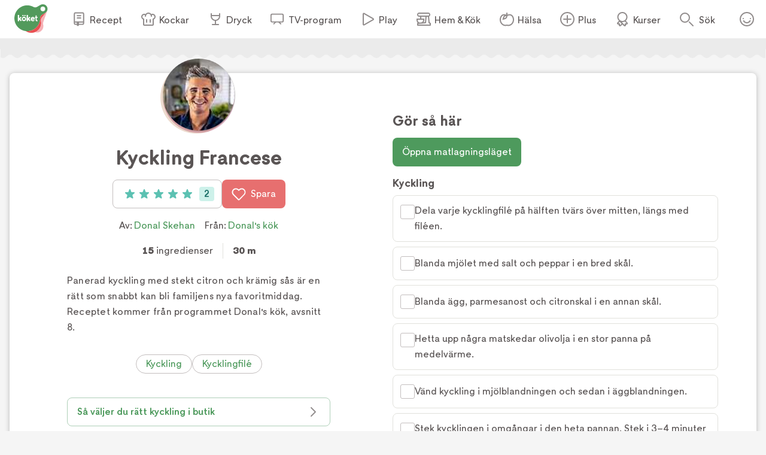

--- FILE ---
content_type: text/css; charset=utf-8
request_url: https://www.koket.se/_next/static/chunks/e6107a86ddfd6afd.css
body_size: 14956
content:
@font-face{font-family:quattroSans;src:url(../media/QuattroSans_Light-s.p.93a38930.woff2)format("woff2");font-display:swap;font-weight:300}@font-face{font-family:quattroSans;src:url(../media/QuattroSans_Regular-s.p.7e5d3993.woff2)format("woff2");font-display:swap;font-weight:400}@font-face{font-family:quattroSans;src:url(../media/QuattroSans_Medium-s.p.b18d7b96.woff2)format("woff2");font-display:swap;font-weight:500}@font-face{font-family:quattroSans;src:url(../media/QuattroSans_Italic-s.p.8bc035bb.woff2)format("woff2");font-display:swap;font-weight:500;font-style:italic}@font-face{font-family:quattroSans;src:url(../media/QuattroSans_Bold-s.p.8e97317d.woff2)format("woff2");font-display:swap;font-weight:600}@font-face{font-family:quattroSans;src:url(../media/QuattroSans_UltraBold-s.p.2f1d3804.woff2)format("woff2");font-display:swap;font-weight:800}@font-face{font-family:quattroSans Fallback;src:local(Arial);ascent-override:92.22%;descent-override:22.98%;line-gap-override:0.0%;size-adjust:100.95%}.quattrosans_b93d0997-module__jtTmaa__className{font-family:quattroSans,quattroSans Fallback,arial,sans-serif}
.button-module-scss-module__c-m5cW__button{color:inherit;font:inherit;cursor:pointer;background:0 0;border:none;margin:0;padding:0}.button-module-scss-module__c-m5cW__button::selection{background:0 0}@keyframes button-module-scss-module__c-m5cW__slideIn{0%{right:-100%}to{right:0}}@keyframes button-module-scss-module__c-m5cW__fadeIn{0%{opacity:0;transform:scale(.5)}80%{transform:scale(1.02)}to{opacity:1;transform:scale(1)}}.button-module-scss-module__c-m5cW__button{text-align:center;justify-content:center;align-items:center;padding:0 16px;font-size:1rem;font-weight:400;line-height:24px;text-decoration:none;display:inline-flex}.button-module-scss-module__c-m5cW__button.button-module-scss-module__c-m5cW__center{margin:0 auto;display:flex}.button-module-scss-module__c-m5cW__button:hover{box-shadow:0 1px 8px #00000040}.button-module-scss-module__c-m5cW__button:disabled,.button-module-scss-module__c-m5cW__button .button-module-scss-module__c-m5cW__disabled{cursor:not-allowed}.button-module-scss-module__c-m5cW__button:disabled:hover,.button-module-scss-module__c-m5cW__button .button-module-scss-module__c-m5cW__disabled:hover{box-shadow:none}.button-module-scss-module__c-m5cW__button:hover,.button-module-scss-module__c-m5cW__button:active,.button-module-scss-module__c-m5cW__button:focus{text-decoration:none}.button-module-scss-module__c-m5cW__icon{margin-right:8px}.button-module-scss-module__c-m5cW__large{border:1px solid #c3bebe;border-radius:8px;height:48px}.button-module-scss-module__c-m5cW__medium{color:#4e9a5d;border:1px solid #c3bebe;border-radius:8px;height:40px}.button-module-scss-module__c-m5cW__medium .button-module-scss-module__c-m5cW__icon{width:16px;height:16px}.button-module-scss-module__c-m5cW__medium:hover{color:#4e9a5d}.button-module-scss-module__c-m5cW__medium.button-module-scss-module__c-m5cW__secondary{color:#4e9a5d;background:#f5f5f0;border:none}.button-module-scss-module__c-m5cW__mediumRounded{color:#4e9a5d;border:1px solid #c3bebe;border-radius:20px;height:40px}.button-module-scss-module__c-m5cW__mediumRounded .button-module-scss-module__c-m5cW__icon{width:16px;height:16px}.button-module-scss-module__c-m5cW__mediumRounded:hover{color:#4e9a5d}.button-module-scss-module__c-m5cW__small{border-radius:16px;height:32px}.button-module-scss-module__c-m5cW__green{color:#fff;white-space:nowrap;background:#4e9a5d;border:none}.button-module-scss-module__c-m5cW__green:hover{color:#fff;background:#2d6038}.button-module-scss-module__c-m5cW__green:disabled,.button-module-scss-module__c-m5cW__green .button-module-scss-module__c-m5cW__disabled{background:#aecfb7}.button-module-scss-module__c-m5cW__green:active{background:#4e9a5d}.button-module-scss-module__c-m5cW__green.button-module-scss-module__c-m5cW__secondary{color:#4e9a5d;background:0 0;border:1px solid #c3bebe}.button-module-scss-module__c-m5cW__green.button-module-scss-module__c-m5cW__secondary:disabled,.button-module-scss-module__c-m5cW__green.button-module-scss-module__c-m5cW__secondary .button-module-scss-module__c-m5cW__disabled{color:#aecfb7;border:1px solid #aecfb7}.button-module-scss-module__c-m5cW__blue{color:#fff;white-space:nowrap;background:#5d7ba2;border:none}.button-module-scss-module__c-m5cW__blue:hover{color:#fff;background:#394c66}.button-module-scss-module__c-m5cW__blue:disabled,.button-module-scss-module__c-m5cW__blue .button-module-scss-module__c-m5cW__disabled{background:#a5b5ca}.button-module-scss-module__c-m5cW__blue:active{background:#5d7ba2}.button-module-scss-module__c-m5cW__blue.button-module-scss-module__c-m5cW__secondary{color:#5d7ba2;background:0 0;border:1px solid #c3bebe}.button-module-scss-module__c-m5cW__blue.button-module-scss-module__c-m5cW__secondary:disabled,.button-module-scss-module__c-m5cW__blue.button-module-scss-module__c-m5cW__secondary .button-module-scss-module__c-m5cW__disabled{color:#a5b5ca;border:1px solid #a5b5ca}.button-module-scss-module__c-m5cW__red{color:#fff;white-space:nowrap;background:#e76f6f;border:none}.button-module-scss-module__c-m5cW__red:hover{color:#fff;background:#800e29}.button-module-scss-module__c-m5cW__red:disabled,.button-module-scss-module__c-m5cW__red .button-module-scss-module__c-m5cW__disabled{background:#ffb3b7}.button-module-scss-module__c-m5cW__red:active{background:#e76f6f}.button-module-scss-module__c-m5cW__red.button-module-scss-module__c-m5cW__secondary{color:#e76f6f;background:0 0;border:1px solid #c3bebe}.button-module-scss-module__c-m5cW__red.button-module-scss-module__c-m5cW__secondary:disabled,.button-module-scss-module__c-m5cW__red.button-module-scss-module__c-m5cW__secondary .button-module-scss-module__c-m5cW__disabled{color:#ffb3b7;border:1px solid #ffb3b7}.button-module-scss-module__c-m5cW__turquoise{color:#fff;white-space:nowrap;background:#5cc1b2;border:none}.button-module-scss-module__c-m5cW__turquoise:hover{color:#fff;background:#1e726a}.button-module-scss-module__c-m5cW__turquoise:disabled,.button-module-scss-module__c-m5cW__turquoise .button-module-scss-module__c-m5cW__disabled{background:#a7d8cf}.button-module-scss-module__c-m5cW__turquoise:active{background:#5cc1b2}.button-module-scss-module__c-m5cW__turquoise.button-module-scss-module__c-m5cW__secondary{color:#5cc1b2;background:0 0;border:1px solid #c3bebe}.button-module-scss-module__c-m5cW__turquoise.button-module-scss-module__c-m5cW__secondary:disabled,.button-module-scss-module__c-m5cW__turquoise.button-module-scss-module__c-m5cW__secondary .button-module-scss-module__c-m5cW__disabled{color:#a7d8cf;border:1px solid #a7d8cf}.button-module-scss-module__c-m5cW__brown{color:#fff;white-space:nowrap;background:#d1806f;border:none}.button-module-scss-module__c-m5cW__brown:hover{color:#fff;background:#844e45}.button-module-scss-module__c-m5cW__brown:disabled,.button-module-scss-module__c-m5cW__brown .button-module-scss-module__c-m5cW__disabled{background:#e5b5ac}.button-module-scss-module__c-m5cW__brown:active{background:#d1806f}.button-module-scss-module__c-m5cW__brown.button-module-scss-module__c-m5cW__secondary{color:#d1806f;background:0 0;border:1px solid #c3bebe}.button-module-scss-module__c-m5cW__brown.button-module-scss-module__c-m5cW__secondary:disabled,.button-module-scss-module__c-m5cW__brown.button-module-scss-module__c-m5cW__secondary .button-module-scss-module__c-m5cW__disabled{color:#e5b5ac;border:1px solid #e5b5ac}
.popup_wrapper-module-scss-module__AZBbda__backButton,.popup_wrapper-module-scss-module__AZBbda__closeButton{color:inherit;font:inherit;cursor:pointer;background:0 0;border:none;margin:0;padding:0}.popup_wrapper-module-scss-module__AZBbda__backButton::selection,.popup_wrapper-module-scss-module__AZBbda__closeButton::selection{background:0 0}@keyframes popup_wrapper-module-scss-module__AZBbda__slideIn{0%{right:-100%}to{right:0}}@keyframes popup_wrapper-module-scss-module__AZBbda__fadeIn{0%{opacity:0;transform:scale(.5)}80%{transform:scale(1.02)}to{opacity:1;transform:scale(1)}}.popup_wrapper-module-scss-module__AZBbda__wrapper{z-index:auto;background:#fff;border-radius:16px 16px 0 0;flex-direction:column;width:100%;height:60%;display:flex;position:absolute;bottom:0;box-shadow:0 4px 32px #00000059}@media (max-width:650px){.popup_wrapper-module-scss-module__AZBbda__wrapper.popup_wrapper-module-scss-module__AZBbda__mobileFullscreen{border-radius:0;height:100svh}}@media (min-width:1025px){.popup_wrapper-module-scss-module__AZBbda__wrapper{width:360px;height:auto;min-height:425px;top:50%;left:50%;bottom:inherit;border-radius:16px 16px 8px 8px;position:absolute;transform:translate(-50%,-50%)}}.popup_wrapper-module-scss-module__AZBbda__options{border-bottom:1px solid #e1e1dc;justify-content:space-between;padding:8px;display:flex}.popup_wrapper-module-scss-module__AZBbda__backButton{padding:8px}.popup_wrapper-module-scss-module__AZBbda__closeIcon{width:24px;height:24px}.popup_wrapper-module-scss-module__AZBbda__closeButton{margin-left:auto;padding:8px}
.edit_favorite_popup-module-scss-module__cQGTFW__title{font-size:.875rem;font-weight:500;line-height:16px}@media (min-width:1025px){.edit_favorite_popup-module-scss-module__cQGTFW__title{font-size:1.25rem;line-height:24px}}.edit_favorite_popup-module-scss-module__cQGTFW__description,.edit_favorite_popup-module-scss-module__cQGTFW__listsTitle,.edit_favorite_popup-module-scss-module__cQGTFW__listName{font-size:.875rem;font-weight:400;line-height:18px}@keyframes edit_favorite_popup-module-scss-module__cQGTFW__slideIn{0%{right:-100%}to{right:0}}@keyframes edit_favorite_popup-module-scss-module__cQGTFW__fadeIn{0%{opacity:0;transform:scale(.5)}80%{transform:scale(1.02)}to{opacity:1;transform:scale(1)}}.edit_favorite_popup-module-scss-module__cQGTFW__customWrapperStyles{height:75%}@media (min-width:1025px){.edit_favorite_popup-module-scss-module__cQGTFW__customWrapperStyles{height:auto}}.edit_favorite_popup-module-scss-module__cQGTFW__wrapper{flex-direction:column;flex-grow:1;padding:0 16px 8px;display:flex}.edit_favorite_popup-module-scss-module__cQGTFW__topWrapper{border-bottom:1px solid #e1e1dc;padding:16px 0;display:flex}.edit_favorite_popup-module-scss-module__cQGTFW__titleWrapper{flex-grow:2;padding:0 16px}.edit_favorite_popup-module-scss-module__cQGTFW__description{color:#918c8c}.edit_favorite_popup-module-scss-module__cQGTFW__title{margin:0}.edit_favorite_popup-module-scss-module__cQGTFW__imageWrapper{border-radius:8px;flex-shrink:0;width:80px;height:80px;position:relative;overflow:hidden}.edit_favorite_popup-module-scss-module__cQGTFW__imageWrapper img,.edit_favorite_popup-module-scss-module__cQGTFW__imageWrapper picture{width:100%;height:100%}.edit_favorite_popup-module-scss-module__cQGTFW__placeholder{background-color:#e1e1dc}.edit_favorite_popup-module-scss-module__cQGTFW__listsTitle{color:#918c8c;margin:16px 0;display:block}.edit_favorite_popup-module-scss-module__cQGTFW__scrollWrapper{flex-grow:1;margin-bottom:16px;position:relative}.edit_favorite_popup-module-scss-module__cQGTFW__listsWrapper{flex-wrap:wrap;align-content:flex-start;align-items:flex-start;gap:8px;display:flex;position:absolute;inset:0;overflow:hidden auto}.edit_favorite_popup-module-scss-module__cQGTFW__listsWrapper::-webkit-scrollbar{width:8px}.edit_favorite_popup-module-scss-module__cQGTFW__listsWrapper::-webkit-scrollbar-track{background:#e1e1dc;border-left:4px solid #f5f5f5;border-right:4px solid #f5f5f5;border-radius:8px}.edit_favorite_popup-module-scss-module__cQGTFW__listsWrapper::-webkit-scrollbar-thumb{background:#aecfb7;border-radius:8px}.edit_favorite_popup-module-scss-module__cQGTFW__listsWrapper{scrollbar-color:#f5f5f5 #aecfb7}.edit_favorite_popup-module-scss-module__cQGTFW__listName{color:#c3bebe;border:1px solid #c3bebe;border-radius:16px;padding:4px 16px}
@keyframes create_list-module-scss-module__dIXtJq__slideIn{0%{right:-100%}to{right:0}}@keyframes create_list-module-scss-module__dIXtJq__fadeIn{0%{opacity:0;transform:scale(.5)}80%{transform:scale(1.02)}to{opacity:1;transform:scale(1)}}.create_list-module-scss-module__dIXtJq__wrapper{align-items:flex-start;gap:8px;padding:0 8px;display:flex}.create_list-module-scss-module__dIXtJq__wrapper button{margin:8px 0}.create_list-module-scss-module__dIXtJq__listNameInput{flex-grow:1}.create_list-module-scss-module__dIXtJq__listNameInput span{margin-bottom:12px}
@media print{.modal-module-scss-module__KlHGaq__wrapper{display:none!important}}@keyframes modal-module-scss-module__KlHGaq__slideIn{0%{right:-100%}to{right:0}}@keyframes modal-module-scss-module__KlHGaq__fadeIn{0%{opacity:0;transform:scale(.5)}80%{transform:scale(1.02)}to{opacity:1;transform:scale(1)}}.modal-module-scss-module__KlHGaq__wrapper{z-index:999;opacity:1;margin:0;padding:0;transition:opacity .4s ease-out;position:fixed;inset:0}.modal-module-scss-module__KlHGaq__innerWrapper{background:#0009;transition:opacity .4s ease-in;position:absolute;inset:0}
.checkbox-module-scss-module__CVxxhq__checkInput:focus{-webkit-tap-highlight-color:#0000;-webkit-tap-highlight-color:#0000;-webkit-touch-callout:none;-webkit-user-select:none;user-select:none;-khtml-user-select:none;background:0 0;border:none;text-decoration:none}@keyframes checkbox-module-scss-module__CVxxhq__slideIn{0%{right:-100%}to{right:0}}@keyframes checkbox-module-scss-module__CVxxhq__fadeIn{0%{opacity:0;transform:scale(.5)}80%{transform:scale(1.02)}to{opacity:1;transform:scale(1)}}.checkbox-module-scss-module__CVxxhq__wrapper{justify-content:center;align-items:center;display:flex;position:relative}.checkbox-module-scss-module__CVxxhq__checkInput{z-index:3;opacity:0;width:24px;height:24px;margin:0}.checkbox-module-scss-module__CVxxhq__checkInput:hover{cursor:pointer}.checkbox-module-scss-module__CVxxhq__border,.checkbox-module-scss-module__CVxxhq__checkmark{width:24px;height:24px;position:absolute}.checkbox-module-scss-module__CVxxhq__border{z-index:1;background:#fff;border:1px solid #c3bebe;border-radius:3px}.checkbox-module-scss-module__CVxxhq__checked .checkbox-module-scss-module__CVxxhq__border{display:none}.checkbox-module-scss-module__CVxxhq__checkmark{color:#4e9a5d;z-index:2;display:none}.checkbox-module-scss-module__CVxxhq__checked .checkbox-module-scss-module__CVxxhq__checkmark{display:block}.checkbox-module-scss-module__CVxxhq__checkmark svg{width:25px;height:25px;display:block}
.list_item-module-scss-module__aZumvq__wrapper{color:inherit;font:inherit;cursor:pointer;background:0 0;border:none;margin:0;padding:0}.list_item-module-scss-module__aZumvq__wrapper::selection{background:0 0}.list_item-module-scss-module__aZumvq__saved:after{font-size:.75rem;font-weight:400;line-height:16px}@keyframes list_item-module-scss-module__aZumvq__slideIn{0%{right:-100%}to{right:0}}@keyframes list_item-module-scss-module__aZumvq__fadeIn{0%{opacity:0;transform:scale(.5)}80%{transform:scale(1.02)}to{opacity:1;transform:scale(1)}}.list_item-module-scss-module__aZumvq__wrapper{text-align:left;color:#4e9a5d;-webkit-tap-highlight-color:#dee9e240;justify-content:space-between;align-items:center;width:100%;padding:16px;transition:background-color .1s linear;display:flex;position:relative}.list_item-module-scss-module__aZumvq__wrapper:hover{background:#dee9e240}.list_item-module-scss-module__aZumvq__saved{background:#dee9e2}.list_item-module-scss-module__aZumvq__saved:after{content:"Sparad";position:absolute;right:48px}.list_item-module-scss-module__aZumvq__saved:hover{background:#dee9e2}.list_item-module-scss-module__aZumvq__listName{max-width:90%;padding-right:56px;display:block}
.lists_popup-module-scss-module__Vk6CVq__title{font-size:.875rem;font-weight:400;line-height:18px}@keyframes lists_popup-module-scss-module__Vk6CVq__slideIn{0%{right:-100%}to{right:0}}@keyframes lists_popup-module-scss-module__Vk6CVq__fadeIn{0%{opacity:0;transform:scale(.5)}80%{transform:scale(1.02)}to{opacity:1;transform:scale(1)}}.lists_popup-module-scss-module__Vk6CVq__listWrapper{overflow:hidden auto}.lists_popup-module-scss-module__Vk6CVq__listWrapper::-webkit-scrollbar{width:8px}.lists_popup-module-scss-module__Vk6CVq__listWrapper::-webkit-scrollbar-track{background:#e1e1dc;border-left:4px solid #f5f5f5;border-right:4px solid #f5f5f5;border-radius:8px}.lists_popup-module-scss-module__Vk6CVq__listWrapper::-webkit-scrollbar-thumb{background:#aecfb7;border-radius:8px}.lists_popup-module-scss-module__Vk6CVq__listWrapper{scrollbar-color:#f5f5f5 #aecfb7}.lists_popup-module-scss-module__Vk6CVq__title{color:#918c8c;padding:0 16px}.lists_popup-module-scss-module__Vk6CVq__createListStyling{border-top:1px solid #e1e1dc;margin-top:auto}
.onboarding_popup-module-scss-module__a1HzkW__infoText{font-size:1rem;font-weight:400;line-height:26px}@keyframes onboarding_popup-module-scss-module__a1HzkW__slideIn{0%{right:-100%}to{right:0}}@keyframes onboarding_popup-module-scss-module__a1HzkW__fadeIn{0%{opacity:0;transform:scale(.5)}80%{transform:scale(1.02)}to{opacity:1;transform:scale(1)}}.onboarding_popup-module-scss-module__a1HzkW__wrapper{z-index:auto;width:100%;position:absolute}.onboarding_popup-module-scss-module__a1HzkW__content{text-align:center;background:#fff;border-radius:8px 0 8px 8px;padding:8px;position:absolute;top:56px;box-shadow:0 4px 32px #00000059}@media (min-width:650px){.onboarding_popup-module-scss-module__a1HzkW__content{width:360px;right:0}}@media (min-width:1025px){.onboarding_popup-module-scss-module__a1HzkW__content{border-radius:16px 0 16px 16px;top:56px;right:12px}}.onboarding_popup-module-scss-module__a1HzkW__accountLink{z-index:1;text-indent:-9999px;background:#fff url(/static/svg/icon-smile-big.svg) 50% no-repeat;border-radius:16px 16px 0 0;width:56px;height:56px;display:block;position:absolute;right:0}@media (min-width:1025px){.onboarding_popup-module-scss-module__a1HzkW__accountLink{width:40px;height:48px;top:8px;right:12px}}.onboarding_popup-module-scss-module__a1HzkW__infoText{padding:0 24px}.onboarding_popup-module-scss-module__a1HzkW__button{width:100%}.onboarding_popup-module-scss-module__a1HzkW__red{color:#ea5154;display:inline-block}.onboarding_popup-module-scss-module__a1HzkW__green{color:#4e9a5d;display:inline-block}
@media print{.note-module-scss-module__jkAS7G__createButton,.note-module-scss-module__jkAS7G__save{display:none!important}}@keyframes note-module-scss-module__jkAS7G__slideIn{0%{right:-100%}to{right:0}}@keyframes note-module-scss-module__jkAS7G__fadeIn{0%{opacity:0;transform:scale(.5)}80%{transform:scale(1.02)}to{opacity:1;transform:scale(1)}}.note-module-scss-module__jkAS7G__createButton{margin:0 0 16px 8px}@media (min-width:1025px){.note-module-scss-module__jkAS7G__createButton{margin:0}}.note-module-scss-module__jkAS7G__editButton{background:#fff;border-radius:50%;width:40px;height:40px}.note-module-scss-module__jkAS7G__save{flex-direction:row;justify-content:space-between;display:flex}.note-module-scss-module__jkAS7G__description,.note-module-scss-module__jkAS7G__errorMessage{font-size:.875rem;line-height:16px}.note-module-scss-module__jkAS7G__errorMessage{color:#ea5154;text-align:center;padding-top:8px;display:block}.note-module-scss-module__jkAS7G__buttonWrapper{flex-direction:row;gap:8px;display:flex}.note-module-scss-module__jkAS7G__textArea,.note-module-scss-module__jkAS7G__text{border:none;border-top:24px solid #0000;border-radius:8px;outline:none;width:100%;height:150px;margin-bottom:8px;padding:16px;font-size:1rem;font-weight:200;line-height:20px;display:block;box-shadow:0 0 0 1px #c3bebe}@media (min-width:650px){.note-module-scss-module__jkAS7G__textArea,.note-module-scss-module__jkAS7G__text{height:200px}}.note-module-scss-module__jkAS7G__textArea{appearance:text-area;-webkit-appearance:none;resize:none}.note-module-scss-module__jkAS7G__text{word-wrap:break-word;white-space:pre-wrap;word-break:break-word;margin-top:0;overflow:auto}@media print{.note-module-scss-module__jkAS7G__text{height:unset;font-size:.75rem;line-height:14pt}}.note-module-scss-module__jkAS7G__label{text-transform:uppercase;color:#fff;background:#c3bebe;border-radius:8px 0;padding:0 16px;font-size:1rem;line-height:24px;position:absolute}
.edit_note_popup-module-scss-module__oFq1UG__title{font-size:.875rem;font-weight:500;line-height:16px}@media (min-width:1025px){.edit_note_popup-module-scss-module__oFq1UG__title{font-size:1.25rem;line-height:24px}}.edit_note_popup-module-scss-module__oFq1UG__description,.edit_note_popup-module-scss-module__oFq1UG__listsTitle,.edit_note_popup-module-scss-module__oFq1UG__listName{font-size:.875rem;font-weight:400;line-height:18px}@keyframes edit_note_popup-module-scss-module__oFq1UG__slideIn{0%{right:-100%}to{right:0}}@keyframes edit_note_popup-module-scss-module__oFq1UG__fadeIn{0%{opacity:0;transform:scale(.5)}80%{transform:scale(1.02)}to{opacity:1;transform:scale(1)}}.edit_note_popup-module-scss-module__oFq1UG__customWrapperStyles{height:75%}@media (min-width:1025px){.edit_note_popup-module-scss-module__oFq1UG__customWrapperStyles{height:auto}}.edit_note_popup-module-scss-module__oFq1UG__wrapper{flex-direction:column;flex-grow:1;padding:0 16px;display:flex}.edit_note_popup-module-scss-module__oFq1UG__topWrapper{border-bottom:1px solid #e1e1dc;padding:16px 0;display:flex}.edit_note_popup-module-scss-module__oFq1UG__titleWrapper{flex-grow:2;padding:0 16px}.edit_note_popup-module-scss-module__oFq1UG__description{color:#918c8c}.edit_note_popup-module-scss-module__oFq1UG__title{margin:0}.edit_note_popup-module-scss-module__oFq1UG__imageWrapper{border-radius:8px;flex-shrink:0;width:80px;height:80px;position:relative;overflow:hidden}.edit_note_popup-module-scss-module__oFq1UG__imageWrapper img,.edit_note_popup-module-scss-module__oFq1UG__imageWrapper picture{width:100%;height:100%}.edit_note_popup-module-scss-module__oFq1UG__placeholder{background-color:#e1e1dc}.edit_note_popup-module-scss-module__oFq1UG__listsTitle{color:#918c8c;margin:16px 0;display:block}.edit_note_popup-module-scss-module__oFq1UG__scrollWrapper{flex-grow:1;margin-bottom:16px;position:relative}.edit_note_popup-module-scss-module__oFq1UG__listsWrapper{flex-wrap:wrap;align-content:flex-start;align-items:flex-start;gap:8px;display:flex;position:absolute;top:0;bottom:0;overflow:hidden auto}.edit_note_popup-module-scss-module__oFq1UG__listsWrapper::-webkit-scrollbar{width:8px}.edit_note_popup-module-scss-module__oFq1UG__listsWrapper::-webkit-scrollbar-track{background:#e1e1dc;border-left:4px solid #f5f5f5;border-right:4px solid #f5f5f5;border-radius:8px}.edit_note_popup-module-scss-module__oFq1UG__listsWrapper::-webkit-scrollbar-thumb{background:#aecfb7;border-radius:8px}.edit_note_popup-module-scss-module__oFq1UG__listsWrapper{scrollbar-color:#f5f5f5 #aecfb7}.edit_note_popup-module-scss-module__oFq1UG__listName{color:#c3bebe;border:1px solid #c3bebe;border-radius:16px;padding:4px 16px}.edit_note_popup-module-scss-module__oFq1UG__editListsBtn{margin-top:auto;margin-bottom:8px}
.favorite_button-module-scss-module__T82sxq__wrapper{color:inherit;font:inherit;cursor:pointer;background:0 0;border:none;margin:0;padding:0}@media print{.favorite_button-module-scss-module__T82sxq__wrapper{display:none!important}}@keyframes favorite_button-module-scss-module__T82sxq__slideIn{0%{right:-100%}to{right:0}}@keyframes favorite_button-module-scss-module__T82sxq__fadeIn{0%{opacity:0;transform:scale(.5)}80%{transform:scale(1.02)}to{opacity:1;transform:scale(1)}}.favorite_button-module-scss-module__T82sxq__wrapper{z-index:21;background:#fff;border-radius:50%;justify-content:center;align-items:center;width:40px;height:40px;padding:8px;display:flex;position:absolute;top:8px;right:8px}.favorite_button-module-scss-module__T82sxq__wrapper:hover{cursor:pointer;filter:drop-shadow(0 1px 8px #00000040)}.favorite_button-module-scss-module__T82sxq__wrapper::selection{background:0 0}.favorite_button-module-scss-module__T82sxq__sponsored{top:32px;right:12px}
@keyframes cooking_time-module-scss-module__Hcde3W__slideIn{0%{right:-100%}to{right:0}}@keyframes cooking_time-module-scss-module__Hcde3W__fadeIn{0%{opacity:0;transform:scale(.5)}80%{transform:scale(1.02)}to{opacity:1;transform:scale(1)}}.cooking_time-module-scss-module__Hcde3W__wrapper{-webkit-line-clamp:1;-ms-text-overflow:ellipsis;text-overflow:ellipsis;white-space:nowrap;align-self:flex-start;max-width:75%;margin-top:auto;font-size:.625rem;line-height:10px;overflow:hidden}@media (min-width:1025px){.cooking_time-module-scss-module__Hcde3W__wrapper{font-size:.75rem;line-height:16px}}
@keyframes labels-module-scss-module__EwKuxa__slideIn{0%{right:-100%}to{right:0}}@keyframes labels-module-scss-module__EwKuxa__fadeIn{0%{opacity:0;transform:scale(.5)}80%{transform:scale(1.02)}to{opacity:1;transform:scale(1)}}.labels-module-scss-module__EwKuxa__news,.labels-module-scss-module__EwKuxa__simple,.labels-module-scss-module__EwKuxa__popular{text-transform:uppercase;color:#fff;background:#60c0b2;border-radius:0 0 8px;align-self:flex-start;align-items:center;height:24px;padding:4px 8px;font-size:.875rem;line-height:14px;display:flex}.labels-module-scss-module__EwKuxa__wrapper{z-index:4;border-radius:8px 0 0;flex-direction:column;font-size:0;display:flex;position:absolute;top:0;left:0;overflow:hidden}.labels-module-scss-module__EwKuxa__popular{justify-content:center;align-items:center;display:flex}@media print{.labels-module-scss-module__EwKuxa__popular{display:none}}.labels-module-scss-module__EwKuxa__starIcon{line-height:9px}.labels-module-scss-module__EwKuxa__starIcon img{width:12px;height:12px;margin-right:4px}.labels-module-scss-module__EwKuxa__sponsored{top:24px}.labels-module-scss-module__EwKuxa__news{background:#ea5154}
.list_item-module-scss-module__4kqIzG__title a{text-overflow:ellipsis;-webkit-box-orient:vertical;display:-webkit-box;overflow:hidden}.list_item-module-scss-module__4kqIzG__title{font-size:.875rem;font-weight:500;line-height:16px}@media (min-width:1025px){.list_item-module-scss-module__4kqIzG__title{font-size:1.25rem;line-height:24px}}@keyframes list_item-module-scss-module__4kqIzG__slideIn{0%{right:-100%}to{right:0}}@keyframes list_item-module-scss-module__4kqIzG__fadeIn{0%{opacity:0;transform:scale(.5)}80%{transform:scale(1.02)}to{opacity:1;transform:scale(1)}}.list_item-module-scss-module__4kqIzG__wrapper{background:#fff;border-radius:8px;position:relative;box-shadow:0 1px 1px #00000040;container-type:inline-size}.list_item-module-scss-module__4kqIzG__sponsored:before{content:"";z-index:1;background:0 0;border:4px solid #ebe1dd;border-radius:8px;position:absolute;inset:0}.list_item-module-scss-module__4kqIzG__sponsoredKurser:before{content:"";z-index:1;background:0 0;border:4px solid #7996bd;border-radius:8px;position:absolute;inset:0}.list_item-module-scss-module__4kqIzG__sponsoredSales:before{content:"";z-index:1;background:0 0;border:4px solid #aecfb7;border-radius:8px;position:absolute;inset:0}.list_item-module-scss-module__4kqIzG__title{word-break:break-word;align-items:center;margin:4px 0;font-size:clamp(.8rem,7cqi,1.2rem);line-height:1.3em;display:flex}@media (min-width:1025px){.list_item-module-scss-module__4kqIzG__title{margin:8px 0}}.list_item-module-scss-module__4kqIzG__title a{-webkit-line-clamp:2;color:#5a5555;margin:0;text-decoration:none}.list_item-module-scss-module__4kqIzG__title a:hover,.list_item-module-scss-module__4kqIzG__title a:focus{text-decoration:underline}.list_item-module-scss-module__4kqIzG__imageWrapper{z-index:2;aspect-ratio:1;border-radius:8px 8px 0 0;display:block;position:relative;overflow:hidden}.list_item-module-scss-module__4kqIzG__imageWrapper.list_item-module-scss-module__4kqIzG__noImage{background:#efe9e6}.list_item-module-scss-module__4kqIzG__koketImage{z-index:3;will-change:transform;width:100%;height:100%;transition:transform .3s}.list_item-module-scss-module__4kqIzG__koketImage:hover{transform:scale(1.05)}.list_item-module-scss-module__4kqIzG__fallbackIcon{fill:#d3c2b3;opacity:.2;width:60%;height:60%;display:block;position:absolute;top:50%;left:50%;transform:translate(-50%,-50%)}.list_item-module-scss-module__4kqIzG__contentWrapper{z-index:2;aspect-ratio:3/2;position:relative}@container (min-width:208px){.list_item-module-scss-module__4kqIzG__contentWrapper{aspect-ratio:2/1.2}}.list_item-module-scss-module__4kqIzG__textWrapper{color:#5a5555;text-align:center;flex-direction:column;justify-content:flex-start;align-items:center;height:100%;padding:clamp(8px,8cqi,24px) 8px 8px;font-size:.875rem;display:flex}.list_item-module-scss-module__4kqIzG__textWrapper.list_item-module-scss-module__4kqIzG__hasLogo{padding-top:24px}@media (min-width:1025px){.list_item-module-scss-module__4kqIzG__textWrapper.list_item-module-scss-module__4kqIzG__hasLogo{padding-top:32px}}.list_item-module-scss-module__4kqIzG__thumbnailLogoWrapper{z-index:2;position:relative}.list_item-module-scss-module__4kqIzG__videoIcon{opacity:.6;z-index:3;background:#000;border-radius:0 8px 0 0;justify-content:center;padding:8px;display:flex;position:absolute;bottom:0;left:0}.list_item-module-scss-module__4kqIzG__videoIcon img{color:#fff;width:16px;height:16px}
.profiles-module-scss-module__moKxEW__wrapper{text-overflow:ellipsis;-webkit-box-orient:vertical;display:-webkit-box;overflow:hidden}@keyframes profiles-module-scss-module__moKxEW__slideIn{0%{right:-100%}to{right:0}}@keyframes profiles-module-scss-module__moKxEW__fadeIn{0%{opacity:0;transform:scale(.5)}80%{transform:scale(1.02)}to{opacity:1;transform:scale(1)}}.profiles-module-scss-module__moKxEW__wrapper{-webkit-line-clamp:1;white-space:nowrap;width:100%;max-height:21px;font-size:.75rem;line-height:24px;display:inline-block}@media (min-width:1025px){.profiles-module-scss-module__moKxEW__wrapper{margin:0;font-size:.875rem;line-height:22px}}.profiles-module-scss-module__moKxEW__wrapper a{color:#5a5555;text-decoration:none}.profiles-module-scss-module__moKxEW__wrapper a:hover,.profiles-module-scss-module__moKxEW__wrapper a:focus{text-decoration:underline}
@keyframes rating-module-scss-module__EYEQeG__slideIn{0%{right:-100%}to{right:0}}@keyframes rating-module-scss-module__EYEQeG__fadeIn{0%{opacity:0;transform:scale(.5)}80%{transform:scale(1.02)}to{opacity:1;transform:scale(1)}}.rating-module-scss-module__EYEQeG__wrapper{justify-content:center;align-items:center;height:12px;margin-bottom:4px;display:flex}.rating-module-scss-module__EYEQeG__wrapper svg{width:12px;height:12px}.rating-module-scss-module__EYEQeG__wrapper [data-rating]{margin-right:4px}@media (min-width:1025px){.rating-module-scss-module__EYEQeG__wrapper{height:16px;margin-bottom:0}.rating-module-scss-module__EYEQeG__wrapper svg{width:16px;height:16px}.rating-module-scss-module__EYEQeG__wrapper [data-rating]{margin-right:8px}}.rating-module-scss-module__EYEQeG__noVotes{opacity:.5}@media (min-width:1025px){.rating-module-scss-module__EYEQeG__listItemSmall [data-rating]{margin-right:4px}.rating-module-scss-module__EYEQeG__listItemSmall svg{width:12px;height:12px}}
@keyframes source_logo-module-scss-module__Ob7Vzq__slideIn{0%{right:-100%}to{right:0}}@keyframes source_logo-module-scss-module__Ob7Vzq__fadeIn{0%{opacity:0;transform:scale(.5)}80%{transform:scale(1.02)}to{opacity:1;transform:scale(1)}}.source_logo-module-scss-module__Ob7Vzq__wrapper{z-index:3;background:#fff;border-radius:8px;width:68px;height:68px;display:block;position:absolute;top:-52px;left:50%;overflow:hidden;transform:translate(-50%);box-shadow:0 1px 1px #00000040}.source_logo-module-scss-module__Ob7Vzq__wrapper img{width:100%;height:100%}@media (min-width:1025px){.source_logo-module-scss-module__Ob7Vzq__wrapper{width:136px;height:136px;top:-108px}}
@keyframes sponsor-banner-module-scss-module__RFhWdq__slideIn{0%{right:-100%}to{right:0}}@keyframes sponsor-banner-module-scss-module__RFhWdq__fadeIn{0%{opacity:0;transform:scale(.5)}80%{transform:scale(1.02)}to{opacity:1;transform:scale(1)}}.sponsor-banner-module-scss-module__RFhWdq__wrapper{z-index:3;text-align:center;color:#fff;background:#e5b5ac;border-radius:8px 8px 0 0;height:24px;padding:4px 0;font-size:.75rem;font-weight:400;line-height:16px;position:absolute;top:0;left:0;right:0}.sponsor-banner-module-scss-module__RFhWdq__koketsKurser{background:#43628b}.sponsor-banner-module-scss-module__RFhWdq__sales{background:#aecfb7}
@keyframes sponsor_label-module-scss-module__mlPh7q__slideIn{0%{right:-100%}to{right:0}}@keyframes sponsor_label-module-scss-module__mlPh7q__fadeIn{0%{opacity:0;transform:scale(.5)}80%{transform:scale(1.02)}to{opacity:1;transform:scale(1)}}.sponsor_label-module-scss-module__mlPh7q__viktVaktarnaLabel{background:url(/static/img/at-smart-label.svg) 0 100%/100% no-repeat;flex-shrink:0;align-self:flex-end;width:58px;height:24px;margin-top:auto;display:block;position:absolute;bottom:4px;right:8px}@media (min-width:1025px){.sponsor_label-module-scss-module__mlPh7q__viktVaktarnaLabel{width:84px;height:40px}}.sponsor_label-module-scss-module__mlPh7q__abbaHolder{width:38px;height:16px;display:block;position:absolute;bottom:8px;right:8px;overflow:hidden;transform:rotate(-3deg)}@media (min-width:1025px){.sponsor_label-module-scss-module__mlPh7q__abbaHolder{width:60px;height:28px;right:16px}}.sponsor_label-module-scss-module__mlPh7q__abbaLabel{width:inherit;height:inherit;text-align:center;letter-spacing:-.1px;color:#024ea0;text-transform:uppercase;font-family:Lato,sans-serif;font-size:.5rem;font-style:italic;font-weight:900;font-stretch:100%;line-height:8px;position:absolute;left:50%;transform:translate(-50%)}@media (min-width:1025px){.sponsor_label-module-scss-module__mlPh7q__abbaLabel{font-size:.75rem;line-height:12px}}.sponsor_label-module-scss-module__mlPh7q__nonAlcoholicHolder{color:#cf80a6;margin-top:auto;margin-bottom:0;font-size:.875rem;line-height:14px}.sponsor_label-module-scss-module__mlPh7q__nonAlcoholicHolder span{text-transform:uppercase;font-weight:900;display:block}
@keyframes thumbnails-module-scss-module___MvnKW__slideIn{0%{right:-100%}to{right:0}}@keyframes thumbnails-module-scss-module___MvnKW__fadeIn{0%{opacity:0;transform:scale(.5)}80%{transform:scale(1.02)}to{opacity:1;transform:scale(1)}}.thumbnails-module-scss-module___MvnKW__wrapper{position:absolute;inset:0}.thumbnails-module-scss-module___MvnKW__profileImage{aspect-ratio:1;height:46px;display:block;position:absolute;top:-40px;right:8px}@media (min-width:1025px){.thumbnails-module-scss-module___MvnKW__profileImage{top:-64px;right:16px}}.thumbnails-module-scss-module___MvnKW__profileImage img,.thumbnails-module-scss-module___MvnKW__profileImage:before,.thumbnails-module-scss-module___MvnKW__profileImage:after{border-radius:50%}.thumbnails-module-scss-module___MvnKW__profileImage img{z-index:3;width:100%;position:relative;box-shadow:1px 1px 1px #00000040}.thumbnails-module-scss-module___MvnKW__profileImage:before,.thumbnails-module-scss-module___MvnKW__profileImage:after{content:"";mix-blend-mode:multiply;width:100%;height:100%;position:absolute}.thumbnails-module-scss-module___MvnKW__profileImage:before{z-index:1;background:#e7bfd0;top:-4%;left:2%}.thumbnails-module-scss-module___MvnKW__profileImage:after{z-index:2;background:#eddbcf;top:5%;left:-1%}@media (min-width:1025px){.thumbnails-module-scss-module___MvnKW__profileImage{aspect-ratio:1;height:76px}}.thumbnails-module-scss-module___MvnKW__multiple .thumbnails-module-scss-module___MvnKW__profileImage{aspect-ratio:1;height:40px;top:-32px}@media (min-width:1025px){.thumbnails-module-scss-module___MvnKW__multiple .thumbnails-module-scss-module___MvnKW__profileImage{height:65px;top:-56px}}.thumbnails-module-scss-module___MvnKW__multiple .thumbnails-module-scss-module___MvnKW__profileImage:first-child{z-index:3;right:40px}@media (min-width:1025px){.thumbnails-module-scss-module___MvnKW__multiple .thumbnails-module-scss-module___MvnKW__profileImage:first-child{right:60px}}.thumbnails-module-scss-module___MvnKW__multiple .thumbnails-module-scss-module___MvnKW__profileImage:nth-child(2){z-index:2}.thumbnails-module-scss-module___MvnKW__multiple .thumbnails-module-scss-module___MvnKW__profileImage:nth-child(2):before{background:#ffb3b7;top:4%;left:-2%}.thumbnails-module-scss-module___MvnKW__multiple .thumbnails-module-scss-module___MvnKW__profileImage:nth-child(2):after{background:#e4b5ad;top:7%;left:5%}
@keyframes type_label-module-scss-module__IgvMaW__slideIn{0%{right:-100%}to{right:0}}@keyframes type_label-module-scss-module__IgvMaW__fadeIn{0%{opacity:0;transform:scale(.5)}80%{transform:scale(1.02)}to{opacity:1;transform:scale(1)}}.type_label-module-scss-module__IgvMaW__wrapper{color:#fff;z-index:3;background:#4e9a5d;border-radius:0 8px 0 0;justify-content:center;align-items:center;gap:8px;height:24px;padding:4px 8px;display:flex;position:absolute;bottom:0;left:0}.type_label-module-scss-module__IgvMaW__playIcon{width:16px;height:16px}
@keyframes holder-module-scss-module__73Udfa__slideIn{0%{right:-100%}to{right:0}}@keyframes holder-module-scss-module__73Udfa__fadeIn{0%{opacity:0;transform:scale(.5)}80%{transform:scale(1.02)}to{opacity:1;transform:scale(1)}}.holder-module-scss-module__73Udfa__wrapper{grid-template-columns:repeat(2,1fr);gap:8px;margin-bottom:20px;padding:8px;display:grid}@media (min-width:650px){.holder-module-scss-module__73Udfa__wrapper{grid-template-columns:repeat(4,1fr);gap:12px}}@media (min-width:1025px){.holder-module-scss-module__73Udfa__wrapper{grid-template-columns:repeat(4,1fr);gap:16px}}@media (min-width:650px){.holder-module-scss-module__73Udfa__searchPage{grid-template-columns:repeat(3,1fr);gap:16px}}.holder-module-scss-module__73Udfa__adWrapper{grid-column:1/-1}
.list_item_small-module-scss-module__81cNGG__title{text-overflow:ellipsis;-webkit-box-orient:vertical;display:-webkit-box;overflow:hidden}@keyframes list_item_small-module-scss-module__81cNGG__slideIn{0%{right:-100%}to{right:0}}@keyframes list_item_small-module-scss-module__81cNGG__fadeIn{0%{opacity:0;transform:scale(.5)}80%{transform:scale(1.02)}to{opacity:1;transform:scale(1)}}.list_item_small-module-scss-module__81cNGG__wrapper{border-radius:8px;height:88px;margin:8px 0;display:flex;position:relative;box-shadow:0 1px 8px #00000040}.list_item_small-module-scss-module__81cNGG__wrapper:hover{box-shadow:0 1px 1px #00000040}.list_item_small-module-scss-module__81cNGG__linkWrapper,.list_item_small-module-scss-module__81cNGG__linkWrapper:hover{text-decoration:none}.list_item_small-module-scss-module__81cNGG__title{-webkit-line-clamp:2;max-height:42px;margin:0 0 8px;font-size:.875rem;font-weight:500;line-height:18px}.list_item_small-module-scss-module__81cNGG__title a{text-decoration:none}.list_item_small-module-scss-module__81cNGG__infoWrapper{background:#fff;border-radius:0 8px 8px 0;width:100%;padding:8px 48px 8px 8px;position:relative;overflow:hidden}@media (min-width:650px){.list_item_small-module-scss-module__81cNGG__infoWrapper{padding:16px 48px 16px 16px}}.list_item_small-module-scss-module__81cNGG__infoWrapper.list_item_small-module-scss-module__81cNGG__disableFavoriteBtn{padding:8px}@media (min-width:650px){.list_item_small-module-scss-module__81cNGG__infoWrapper.list_item_small-module-scss-module__81cNGG__disableFavoriteBtn{padding:16px}}.list_item_small-module-scss-module__81cNGG__ratingWrapper{position:absolute;bottom:12px}.list_item_small-module-scss-module__81cNGG__imageWrapper{border-radius:8px 0 0 8px;flex-shrink:0;width:120px;position:relative;overflow:hidden}@media (min-width:650px){.list_item_small-module-scss-module__81cNGG__imageWrapper{width:140px}}.list_item_small-module-scss-module__81cNGG__imageWrapper img{width:100%}.list_item_small-module-scss-module__81cNGG__sponsorLabel{color:#fff;background:#e5b5ac;border-radius:8px 0;height:24px;padding:4px 8px;font-size:.75rem;line-height:16px;position:absolute;top:0;left:0}
.koket_markdown-module-scss-module__1nPnoG__mdWrapper ol{margin:0;padding:0;list-style:none}@keyframes koket_markdown-module-scss-module__1nPnoG__slideIn{0%{right:-100%}to{right:0}}@keyframes koket_markdown-module-scss-module__1nPnoG__fadeIn{0%{opacity:0;transform:scale(.5)}80%{transform:scale(1.02)}to{opacity:1;transform:scale(1)}}.koket_markdown-module-scss-module__1nPnoG__mdWrapper .button{cursor:pointer;appearance:none;text-align:center;color:#fff;background:#4e9a5d;border:none;border-radius:20px;align-items:center;height:40px;margin:0;padding:0 16px;font-size:1rem;font-weight:500;line-height:40px;text-decoration:none;display:flex}:is(.koket_markdown-module-scss-module__1nPnoG__mdWrapper .button svg,.koket_markdown-module-scss-module__1nPnoG__mdWrapper .button img){width:24px;height:24px;margin-right:8px}:is(.koket_markdown-module-scss-module__1nPnoG__mdWrapper :hover.button,.koket_markdown-module-scss-module__1nPnoG__mdWrapper :active.button,.koket_markdown-module-scss-module__1nPnoG__mdWrapper :focus.button){text-decoration:none}:is(.koket_markdown-module-scss-module__1nPnoG__mdWrapper :hover.button,.koket_markdown-module-scss-module__1nPnoG__mdWrapper :focus.button,.koket_markdown-module-scss-module__1nPnoG__mdWrapper :active.button){color:#fff;background:#234f2c;border:none}:is(.koket_markdown-module-scss-module__1nPnoG__mdWrapper :disabled.button,.koket_markdown-module-scss-module__1nPnoG__mdWrapper .koket_markdown-module-scss-module__1nPnoG__disabled.button){cursor:not-allowed;background:#aecfb7;border:none}.koket_markdown-module-scss-module__1nPnoG__mdWrapper p{text-align:left;letter-spacing:.015em;margin:16px 0;font-size:1rem;line-height:26px}@media print{.koket_markdown-module-scss-module__1nPnoG__mdWrapper p{font-size:.75rem;line-height:14pt}}.koket_markdown-module-scss-module__1nPnoG__mdWrapper h1{text-align:center;margin:8px 0;font-size:2.125rem;font-weight:800;line-height:40px}.koket_markdown-module-scss-module__1nPnoG__mdWrapper h2{text-align:center;margin:8px 0;font-size:1.5rem;font-weight:800;line-height:28px}.koket_markdown-module-scss-module__1nPnoG__mdWrapper h3{text-align:center;margin:8px 0;font-size:1.5rem;font-weight:500;line-height:28px}.koket_markdown-module-scss-module__1nPnoG__mdWrapper h4{text-align:center;margin:8px 0;font-size:1.25rem;font-weight:300;line-height:24px}.koket_markdown-module-scss-module__1nPnoG__mdWrapper h5{text-align:center;margin:8px 0;font-size:1rem;font-weight:800;line-height:24px}.koket_markdown-module-scss-module__1nPnoG__mdWrapper em{font-style:italic}.koket_markdown-module-scss-module__1nPnoG__mdWrapper strong{margin:8px 0;font-size:1rem;font-weight:600;line-height:24px}.koket_markdown-module-scss-module__1nPnoG__mdWrapper blockquote p{font-size:1.25rem;font-weight:900;line-height:28px}.koket_markdown-module-scss-module__1nPnoG__mdWrapper a{color:#4e9a5d;text-decoration:none}.koket_markdown-module-scss-module__1nPnoG__mdWrapper a:hover{color:#234f2c}.koket_markdown-module-scss-module__1nPnoG__mdWrapper ol{counter-reset:step;text-align:left}.koket_markdown-module-scss-module__1nPnoG__mdWrapper ol:after{display:none}.koket_markdown-module-scss-module__1nPnoG__mdWrapper ol li{padding:0 0 0 32px;font-size:1rem;line-height:28px;position:relative}.koket_markdown-module-scss-module__1nPnoG__mdWrapper ol li:before{content:counter(step);counter-increment:step;text-align:center;width:24px;font-size:1rem;font-weight:800;line-height:28px;position:absolute;left:0}@media print{.koket_markdown-module-scss-module__1nPnoG__mdWrapper ol li:before{display:block}}.koket_markdown-module-scss-module__1nPnoG__mdWrapper ul{text-align:left;padding-left:24px}.koket_markdown-module-scss-module__1nPnoG__mdWrapper img{border-radius:16px;width:100%;margin:0 auto}@media (min-width:650px){.koket_markdown-module-scss-module__1nPnoG__mdWrapper img{width:auto}}.koket_markdown-module-scss-module__1nPnoG__mdWrapper hr{border-top:1px solid #e1e1dc;max-width:608px}.koket_markdown-module-scss-module__1nPnoG__mdWrapper table th,.koket_markdown-module-scss-module__1nPnoG__mdWrapper table td{text-align:left;padding:0 16px 0 0}.koket_markdown-module-scss-module__1nPnoG__mdWrapper .button{display:inline-block}.koket_markdown-module-scss-module__1nPnoG__mdWrapper .button.external{background-color:#e5b5ac}.koket_markdown-module-scss-module__1nPnoG__mdWrapper .button.external:hover{background-color:#d1806f}.koket_markdown-module-scss-module__1nPnoG__mdWrapper picture{width:100%}.koket_markdown-module-scss-module__1nPnoG__mdWrapper img.image{width:100%;margin:0 auto 10px;padding:5px;display:block;color:#fff!important}.koket_markdown-module-scss-module__1nPnoG__mdWrapper img.image.left{width:100%}@media (min-width:650px){.koket_markdown-module-scss-module__1nPnoG__mdWrapper img.image.left{float:left;width:35%;margin-right:16px}}.koket_markdown-module-scss-module__1nPnoG__mdWrapper img.image.right{width:100%}@media (min-width:650px){.koket_markdown-module-scss-module__1nPnoG__mdWrapper img.image.right{float:right;width:35%;margin-left:16px}}.koket_markdown-module-scss-module__1nPnoG__mdWrapper p:after{content:"";clear:both;display:table}.koket_markdown-module-scss-module__1nPnoG__mdWrapper blockquote p:after{content:normal;clear:none;display:initial}
@media print{.show_more-module-scss-module__HiMrxW__showMore{display:none!important}}@keyframes show_more-module-scss-module__HiMrxW__slideIn{0%{right:-100%}to{right:0}}@keyframes show_more-module-scss-module__HiMrxW__fadeIn{0%{opacity:0;transform:scale(.5)}80%{transform:scale(1.02)}to{opacity:1;transform:scale(1)}}.show_more-module-scss-module__HiMrxW__showMore{cursor:pointer;color:#4e9a5d;background:0 0;border:0;border-radius:0;height:auto;margin:0 auto;padding:0 20px 10px 0;font-size:.875rem;line-height:18px;display:block;position:relative}.show_more-module-scss-module__HiMrxW__showMore:active,.show_more-module-scss-module__HiMrxW__showMore:hover,.show_more-module-scss-module__HiMrxW__showMore:focus{background:0 0}.show_more-module-scss-module__HiMrxW__showMore:after{content:"";transform-origin:50%;border-bottom:1px solid #5a5555;border-right:1px solid #5a5555;width:10px;height:10px;transition:all .25s cubic-bezier(.15,.82,.64,1.23) .25s;display:block;position:absolute;top:1px;right:0;transform:rotate(45deg)}.show_more-module-scss-module__HiMrxW__open:after{top:7px;transform:rotate(225deg)}
.description-module-scss-module__Ii6jpG__description.description-module-scss-module__Ii6jpG__compact p:first-of-type{text-overflow:ellipsis;-webkit-box-orient:vertical;display:-webkit-box;overflow:hidden}@keyframes description-module-scss-module__Ii6jpG__slideIn{0%{right:-100%}to{right:0}}@keyframes description-module-scss-module__Ii6jpG__fadeIn{0%{opacity:0;transform:scale(.5)}80%{transform:scale(1.02)}to{opacity:1;transform:scale(1)}}.description-module-scss-module__Ii6jpG__description{text-align:center;margin:0 0 8px;font-size:1rem;line-height:26px}.description-module-scss-module__Ii6jpG__description.description-module-scss-module__Ii6jpG__compact{position:relative}.description-module-scss-module__Ii6jpG__description.description-module-scss-module__Ii6jpG__compact p{display:none}.description-module-scss-module__Ii6jpG__description.description-module-scss-module__Ii6jpG__compact p:first-of-type{-webkit-line-clamp:6;width:100%}@media print{.description-module-scss-module__Ii6jpG__description.description-module-scss-module__Ii6jpG__compact{height:auto;max-height:initial;overflow:auto}.description-module-scss-module__Ii6jpG__description.description-module-scss-module__Ii6jpG__compact p{display:block}.description-module-scss-module__Ii6jpG__description.description-module-scss-module__Ii6jpG__compact p:first-of-type{-webkit-line-clamp:unset}.description-module-scss-module__Ii6jpG__description p{font-size:.75rem;line-height:14pt}}
@keyframes details-module-scss-module__BnmowW__slideIn{0%{right:-100%}to{right:0}}@keyframes details-module-scss-module__BnmowW__fadeIn{0%{opacity:0;transform:scale(.5)}80%{transform:scale(1.02)}to{opacity:1;transform:scale(1)}}.details-module-scss-module__BnmowW__wrapper{flex-wrap:wrap;justify-content:center;padding:4px;display:flex}@media (min-width:1025px){.details-module-scss-module__BnmowW__wrapper{padding:8px}}.details-module-scss-module__BnmowW__detail{border-right:1px solid #e1e1dc;margin:0;padding:0 8px}.details-module-scss-module__BnmowW__detail:last-child{border:none}.details-module-scss-module__BnmowW__detail span{font-weight:900}@media (min-width:1025px){.details-module-scss-module__BnmowW__detail{padding:0 16px}}
.similar_recipes_overlay-module-scss-module__SIisdG__closeBtn{color:inherit;font:inherit;cursor:pointer;background:0 0;border:none;margin:0;padding:0}.similar_recipes_overlay-module-scss-module__SIisdG__closeBtn::selection{background:0 0}@media print{.similar_recipes_overlay-module-scss-module__SIisdG__wrapper{display:none!important}}@keyframes similar_recipes_overlay-module-scss-module__SIisdG__slideIn{0%{right:-100%}to{right:0}}@keyframes similar_recipes_overlay-module-scss-module__SIisdG__fadeIn{0%{opacity:0;transform:scale(.5)}80%{transform:scale(1.02)}to{opacity:1;transform:scale(1)}}.similar_recipes_overlay-module-scss-module__SIisdG__wrapper{z-index:999;background:#f5f5f5;width:auto;position:fixed;bottom:0;left:0;right:0;box-shadow:0 -4px 16px #00000026}.similar_recipes_overlay-module-scss-module__SIisdG__title{margin:0 0 0 16px;font-size:1rem;font-weight:500;line-height:24px}@media (min-width:1025px){.similar_recipes_overlay-module-scss-module__SIisdG__title{margin-left:8px}}.similar_recipes_overlay-module-scss-module__SIisdG__innerWrapper{max-width:1290px;margin:8px auto 0;position:relative}.similar_recipes_overlay-module-scss-module__SIisdG__itemWrapper{gap:0 8px;padding:0 8px 8px;display:flex;overflow-x:auto}@media (min-width:1025px){.similar_recipes_overlay-module-scss-module__SIisdG__itemWrapper{grid-template-columns:repeat(4,1fr);gap:0 16px;padding:0 8px;display:grid}}.similar_recipes_overlay-module-scss-module__SIisdG__recipeItem{min-width:296px}.similar_recipes_overlay-module-scss-module__SIisdG__closeBtn{color:#918c8c;flex-shrink:0;align-items:center;gap:8px;display:flex;position:absolute;top:0;right:16px}.similar_recipes_overlay-module-scss-module__SIisdG__closeBtn:hover{color:#5a5555}@media (min-width:1025px){.similar_recipes_overlay-module-scss-module__SIisdG__closeBtn{right:8px}}
@media print{.search_tips-module-scss-module__6C22mW__wrapper{display:none!important}}@keyframes search_tips-module-scss-module__6C22mW__slideIn{0%{right:-100%}to{right:0}}@keyframes search_tips-module-scss-module__6C22mW__fadeIn{0%{opacity:0;transform:scale(.5)}80%{transform:scale(1.02)}to{opacity:1;transform:scale(1)}}.search_tips-module-scss-module__6C22mW__wrapper{z-index:1;flex-wrap:wrap;justify-content:center;gap:8px;padding:8px 0;display:flex;position:relative}@media (min-width:1025px){.search_tips-module-scss-module__6C22mW__wrapper{padding:8px 0 16px}}
@keyframes source_image-module-scss-module__IBg7la__slideIn{0%{right:-100%}to{right:0}}@keyframes source_image-module-scss-module__IBg7la__fadeIn{0%{opacity:0;transform:scale(.5)}80%{transform:scale(1.02)}to{opacity:1;transform:scale(1)}}.source_image-module-scss-module__IBg7la__wrapper{z-index:3;display:inline-block;position:relative}.source_image-module-scss-module__IBg7la__link{text-indent:-9999px;z-index:2;width:100%;height:100%;display:block;position:absolute;inset:0;overflow:hidden}.source_image-module-scss-module__IBg7la__sourceImageWrapper img{border-radius:8px;min-width:110px;max-width:110px;overflow:hidden}.source_image-module-scss-module__IBg7la__sourceImageWrapper.source_image-module-scss-module__IBg7la__longLogo img{min-width:140px;max-width:140px}@media (min-width:1025px){.source_image-module-scss-module__IBg7la__noImage{height:64px}}
@media print{.header-module-scss-module__B1bFNa__wrapper{display:none!important}}@keyframes header-module-scss-module__B1bFNa__slideIn{0%{right:-100%}to{right:0}}@keyframes header-module-scss-module__B1bFNa__fadeIn{0%{opacity:0;transform:scale(.5)}80%{transform:scale(1.02)}to{opacity:1;transform:scale(1)}}.header-module-scss-module__B1bFNa__wrapper{width:100%;position:relative}.header-module-scss-module__B1bFNa__innerWrapper{max-width:736px;margin:0 auto;padding:24px 0 8px}@media (min-width:1025px){.header-module-scss-module__B1bFNa__innerWrapper{padding-top:40px}}.header-module-scss-module__B1bFNa__searchFormWrapper{padding:16px;display:none;position:relative}@media (min-width:1025px){.header-module-scss-module__B1bFNa__searchFormWrapper{display:block}}.header-module-scss-module__B1bFNa__logo{display:none}@media (min-width:1025px){.header-module-scss-module__B1bFNa__logo{z-index:9;text-indent:-9999px;background:url(/static/img/logo.svg) 0 0/135px 118px no-repeat;width:135px;height:118px;margin:0 auto;display:block;position:relative}}.header-module-scss-module__B1bFNa__imageWrapper{position:absolute;inset:0;overflow:hidden}
@keyframes author-module-scss-module__DR_9Fa__slideIn{0%{right:-100%}to{right:0}}@keyframes author-module-scss-module__DR_9Fa__fadeIn{0%{opacity:0;transform:scale(.5)}80%{transform:scale(1.02)}to{opacity:1;transform:scale(1)}}.author-module-scss-module__DR_9Fa__wrapper{flex-wrap:wrap;justify-content:center;padding:4px;display:flex}@media (min-width:1025px){.author-module-scss-module__DR_9Fa__wrapper{padding:8px}}.author-module-scss-module__DR_9Fa__wrapper p{margin:0 8px}.author-module-scss-module__DR_9Fa__wrapper a{color:#4e9a5d;text-decoration:none}.author-module-scss-module__DR_9Fa__wrapper a:hover{color:#234f2c}
@keyframes input_error-module-scss-module__CaITQa__slideIn{0%{right:-100%}to{right:0}}@keyframes input_error-module-scss-module__CaITQa__fadeIn{0%{opacity:0;transform:scale(.5)}80%{transform:scale(1.02)}to{opacity:1;transform:scale(1)}}.input_error-module-scss-module__CaITQa__errorMessage:empty{display:none}.input_error-module-scss-module__CaITQa__errorMessage{color:#fff;text-align:center;background:#ec5050;border-radius:5px;margin:0 0 5px;padding:0 5px 5px;font-size:.75rem;line-height:12px;animation-name:input_error-module-scss-module__CaITQa__slideDown;animation-duration:.3s;display:block;position:relative;top:3px}.input_error-module-scss-module__CaITQa__errorMessage:before{content:"";border-bottom:8px solid #ec5050;border-left:8px solid #0000;border-right:8px solid #0000;width:0;height:0;margin:0 auto;display:block;position:relative;top:-6px}@media (min-width:1025px){.input_error-module-scss-module__CaITQa__errorMessage{font-size:.875rem;line-height:16px}}@keyframes input_error-module-scss-module__CaITQa__slideDown{0%{top:-3px}to{top:3px}}
@keyframes checkbox-module-scss-module__ycbc1q__slideIn{0%{right:-100%}to{right:0}}@keyframes checkbox-module-scss-module__ycbc1q__fadeIn{0%{opacity:0;transform:scale(.5)}80%{transform:scale(1.02)}to{opacity:1;transform:scale(1)}}.checkbox-module-scss-module__ycbc1q__input{display:none}.checkbox-module-scss-module__ycbc1q__label{padding-left:23px;position:relative}.checkbox-module-scss-module__ycbc1q__label:before{content:"";z-index:3;width:25px;height:25px;position:absolute;left:0}.checkbox-module-scss-module__ycbc1q__border,.checkbox-module-scss-module__ycbc1q__checkmark{content:"";text-align:center;width:15px;height:15px;position:absolute;top:2px;left:2px}.checkbox-module-scss-module__ycbc1q__border{z-index:1;background:#fff;border:2px solid #c3bebe;border-radius:3px}.checkbox-module-scss-module__ycbc1q__border:hover{border-color:#c3bebe}.checkbox-module-scss-module__ycbc1q__checkmark{color:#4e9a5d;z-index:3;display:none}.checkbox-module-scss-module__ycbc1q__checkmark img{width:17px;height:16px;display:block}.checkbox-module-scss-module__ycbc1q__input[disabled]+.checkbox-module-scss-module__ycbc1q__label{cursor:default;opacity:.5}.checkbox-module-scss-module__ycbc1q__input[disabled]+.checkbox-module-scss-module__ycbc1q__label:hover .checkbox-module-scss-module__ycbc1q__border{border-color:#e1e1dc}.checkbox-module-scss-module__ycbc1q__input:checked+.checkbox-module-scss-module__ycbc1q__label .checkbox-module-scss-module__ycbc1q__checkmark{display:block}
.account_popup-module-scss-module__SIXaJG__closeBtn{color:inherit;font:inherit;cursor:pointer;background:0 0;border:none;margin:0;padding:0}.account_popup-module-scss-module__SIXaJG__closeBtn::selection{background:0 0}@keyframes account_popup-module-scss-module__SIXaJG__slideIn{0%{right:-100%}to{right:0}}@keyframes account_popup-module-scss-module__SIXaJG__fadeIn{0%{opacity:0;transform:scale(.5)}80%{transform:scale(1.02)}to{opacity:1;transform:scale(1)}}.account_popup-module-scss-module__SIXaJG__wrapper{text-align:center;background:#f5f5f0;border-radius:8px;outline:0;width:100%;min-width:320px;max-height:100%;padding:16px;position:absolute;top:50%;left:50%;overflow:auto;transform:translate(-50%,-50%)}@media (min-width:650px){.account_popup-module-scss-module__SIXaJG__wrapper{width:auto;max-width:500px;padding:32px}}.account_popup-module-scss-module__SIXaJG__closeBtn{position:absolute;top:8px;right:8px}@media (min-width:650px){.account_popup-module-scss-module__SIXaJG__closeBtn{top:16px;right:16px}}.account_popup-module-scss-module__SIXaJG__switchViewButtons{justify-content:center;gap:8px;margin:8px auto;display:flex}.account_popup-module-scss-module__SIXaJG__errorMessage{color:#fff;text-align:center;background:#ea5154;margin:5px 0;padding:5px 10px;font-weight:500}.account_popup-module-scss-module__SIXaJG__errorMessage:empty{display:none}.account_popup-module-scss-module__SIXaJG__passwordDescription{color:#918c8c;margin:0 0 8px}
@keyframes shortcuts-module-scss-module__NYLShW__slideIn{0%{right:-100%}to{right:0}}@keyframes shortcuts-module-scss-module__NYLShW__fadeIn{0%{opacity:0;transform:scale(.5)}80%{transform:scale(1.02)}to{opacity:1;transform:scale(1)}}.shortcuts-module-scss-module__NYLShW__wrapper{grid-template-rows:1fr 1fr;grid-template-columns:1fr 1fr;gap:8px;width:auto;margin:16px auto 0;display:grid}@media (min-width:650px){.shortcuts-module-scss-module__NYLShW__wrapper{grid-template-rows:1fr;grid-template-columns:repeat(4,1fr);gap:16px}}.shortcuts-module-scss-module__NYLShW__shortcut{aspect-ratio:1;background:#fff;border-radius:8px;position:relative;overflow:hidden;box-shadow:0 1px 1px #00000040}.shortcuts-module-scss-module__NYLShW__shortcut.shortcuts-module-scss-module__NYLShW__popular{background:#a8d8cf}.shortcuts-module-scss-module__NYLShW__shortcut.shortcuts-module-scss-module__NYLShW__new{background:#5a5555}.shortcuts-module-scss-module__NYLShW__shortcut.shortcuts-module-scss-module__NYLShW__week{background:#aecfb7}.shortcuts-module-scss-module__NYLShW__shortcut.shortcuts-module-scss-module__NYLShW__insta{background:#ffb3b7}.shortcuts-module-scss-module__NYLShW__link{z-index:2;padding:8px 16px;text-decoration:none;position:absolute;inset:0}.shortcuts-module-scss-module__NYLShW__link:hover{text-decoration:none;box-shadow:0 1px 4px #00000040}@media (min-width:650px){.shortcuts-module-scss-module__NYLShW__link{height:172px;padding:14px 16px}}.shortcuts-module-scss-module__NYLShW__name{color:#fff;pointer-events:none;font-size:.75rem;font-weight:500;line-height:14px}@media (min-width:1025px){.shortcuts-module-scss-module__NYLShW__name{font-size:.875rem;line-height:15px}}.shortcuts-module-scss-module__NYLShW__image{z-index:1;pointer-events:none;border-radius:50%;width:90%;position:absolute;bottom:-33px;right:-7px}@media (min-width:650px){.shortcuts-module-scss-module__NYLShW__image{width:150px}}
@keyframes input_field-module-scss-module__EmUjKq__slideIn{0%{right:-100%}to{right:0}}@keyframes input_field-module-scss-module__EmUjKq__fadeIn{0%{opacity:0;transform:scale(.5)}80%{transform:scale(1.02)}to{opacity:1;transform:scale(1)}}.input_field-module-scss-module__EmUjKq__wrapper{position:relative}.input_field-module-scss-module__EmUjKq__input:focus+.input_field-module-scss-module__EmUjKq__formLabel{font-size:.75rem;top:10px}.input_field-module-scss-module__EmUjKq__labelWrapper{display:block;position:relative}.input_field-module-scss-module__EmUjKq__input{width:100%;box-shadow:none;color:#5a5555;text-indent:10px;background:#fff;border:1px solid #c3bebe;border-radius:4px;margin:8px 0;padding:18px 0 8px;font-size:1.125rem;line-height:20px;display:inline-block}.input_field-module-scss-module__EmUjKq__input:hover,.input_field-module-scss-module__EmUjKq__input:focus{border-color:#dbd9d9}.input_field-module-scss-module__EmUjKq__input:focus{outline:none}.input_field-module-scss-module__EmUjKq__input:focus,.input_field-module-scss-module__EmUjKq__input:active{border-color:#aba3a3}.input_field-module-scss-module__EmUjKq__labelText{color:#c3bebe;pointer-events:none;font-size:1.125rem;transition:top .2s ease-in-out,font-size .2s ease-in-out;position:absolute;top:20px;left:12px}.input_field-module-scss-module__EmUjKq__labelWrapper:focus-within .input_field-module-scss-module__EmUjKq__labelText,.input_field-module-scss-module__EmUjKq__labelWrapper .input_field-module-scss-module__EmUjKq__labelText.input_field-module-scss-module__EmUjKq__hasValue{font-size:.75rem;top:10px}
@media print{.links-module-scss-module__GQidFq__wrapper{display:none!important}}@keyframes links-module-scss-module__GQidFq__slideIn{0%{right:-100%}to{right:0}}@keyframes links-module-scss-module__GQidFq__fadeIn{0%{opacity:0;transform:scale(.5)}80%{transform:scale(1.02)}to{opacity:1;transform:scale(1)}}.links-module-scss-module__GQidFq__wrapper{margin:24px 0;display:block}.links-module-scss-module__GQidFq__link{color:#4e9a5d;border:1px solid #aecfb7;border-radius:8px;align-items:center;width:100%;height:48px;margin:8px 0;padding:12px 16px;font-weight:500;text-decoration:none;display:flex}.links-module-scss-module__GQidFq__link:hover{color:#4e9a5d;border:1px solid #234f2c;text-decoration:none}.links-module-scss-module__GQidFq__viktvaktarna{color:#d1806f;border:1px solid #e5b5ac}.links-module-scss-module__GQidFq__viktvaktarna:hover{color:#d1806f;border:1px solid #d1806f}.links-module-scss-module__GQidFq__icon{margin-left:auto;margin-right:0}
.check-item-module-scss-module__-ModFG__checkInput:focus{-webkit-tap-highlight-color:#0000;-webkit-tap-highlight-color:#0000;-webkit-touch-callout:none;-webkit-user-select:none;user-select:none;-khtml-user-select:none;background:0 0;border:none;text-decoration:none}@keyframes check-item-module-scss-module__-ModFG__slideIn{0%{right:-100%}to{right:0}}@keyframes check-item-module-scss-module__-ModFG__fadeIn{0%{opacity:0;transform:scale(.5)}80%{transform:scale(1.02)}to{opacity:1;transform:scale(1)}}.check-item-module-scss-module__-ModFG__wrapper{color:#918c8c;background:#fff;border-radius:8px;width:100%;height:88px;margin:8px 0;display:flex;box-shadow:0 1px 1px #00000040}.check-item-module-scss-module__-ModFG__wrapper:hover,.check-item-module-scss-module__-ModFG__wrapper.check-item-module-scss-module__-ModFG__selected{color:#5a5555;box-shadow:0 1px 8px #00000040}.check-item-module-scss-module__-ModFG__imageWrapper{border-radius:8px 0 0 8px;width:88px;height:88px;position:relative;overflow:hidden}.check-item-module-scss-module__-ModFG__imageWrapper img,.check-item-module-scss-module__-ModFG__imageWrapper picture{width:100%;height:100%}.check-item-module-scss-module__-ModFG__textWrapper{flex-shrink:100;padding:8px 0 8px 16px;overflow:hidden}.check-item-module-scss-module__-ModFG__label{margin:4px 0;font-size:.875rem;font-weight:500;line-height:18px}.check-item-module-scss-module__-ModFG__details{margin:4px 0;font-size:.875rem;font-weight:400;line-height:18px}.check-item-module-scss-module__-ModFG__checkWrapper{justify-content:center;align-items:center;padding:16px;display:flex;position:relative}.check-item-module-scss-module__-ModFG__checkWrapper:focus-within .check-item-module-scss-module__-ModFG__border{border-color:#5a5555}.check-item-module-scss-module__-ModFG__checkInput{z-index:3;opacity:0;width:24px;height:24px}.check-item-module-scss-module__-ModFG__checkInput:hover{cursor:pointer}.check-item-module-scss-module__-ModFG__border,.check-item-module-scss-module__-ModFG__checkmark{width:24px;height:24px;position:absolute}.check-item-module-scss-module__-ModFG__border{z-index:1;background:#fff;border:2px solid #918c8c;border-radius:3px}.check-item-module-scss-module__-ModFG__checked .check-item-module-scss-module__-ModFG__border{display:none}.check-item-module-scss-module__-ModFG__checkmark{z-index:2;display:none}.check-item-module-scss-module__-ModFG__checked .check-item-module-scss-module__-ModFG__checkmark{display:block}.check-item-module-scss-module__-ModFG__labelWrapper{flex:1;display:flex}
@keyframes photographer-module-scss-module__RDa12W__slideIn{0%{right:-100%}to{right:0}}@keyframes photographer-module-scss-module__RDa12W__fadeIn{0%{opacity:0;transform:scale(.5)}80%{transform:scale(1.02)}to{opacity:1;transform:scale(1)}}.photographer-module-scss-module__RDa12W__photographer{z-index:1;color:#fff;background:#c3bebe;border-radius:8px 0;padding:4px 8px;font-size:.75rem;line-height:18px;position:absolute;bottom:0;right:0}@media print{.photographer-module-scss-module__RDa12W__photographer{color:#000;background:#fff}}
.newsletter-module-scss-module__L_Bita__title{font-size:1.25rem;font-weight:600;line-height:28px}@media (min-width:1025px){.newsletter-module-scss-module__L_Bita__title{font-size:1.5rem;line-height:32px}}.newsletter-module-scss-module__L_Bita__title a{text-decoration:none}.newsletter-module-scss-module__L_Bita__policyInfo{font-size:.75rem;font-weight:400;line-height:16px}@keyframes newsletter-module-scss-module__L_Bita__slideIn{0%{right:-100%}to{right:0}}@keyframes newsletter-module-scss-module__L_Bita__fadeIn{0%{opacity:0;transform:scale(.5)}80%{transform:scale(1.02)}to{opacity:1;transform:scale(1)}}.newsletter-module-scss-module__L_Bita__title{text-align:center;margin-bottom:0}.newsletter-module-scss-module__L_Bita__content{background:#dee9e2;position:relative}.newsletter-module-scss-module__L_Bita__infoText,.newsletter-module-scss-module__L_Bita__policyInfo{text-align:center;margin-top:0}.newsletter-module-scss-module__L_Bita__policyInfo a{color:#4e9a5d;text-decoration:none}.newsletter-module-scss-module__L_Bita__form{margin-top:16px}.newsletter-module-scss-module__L_Bita__beverageDisclaimer{text-align:center;margin-bottom:0;font-size:.75rem;line-height:18px}.newsletter-module-scss-module__L_Bita__errorMessage{color:#ec5050;margin:0 0 8px;font-size:.75rem;position:relative}.newsletter-module-scss-module__L_Bita__successWrapper{text-align:center}.newsletter-module-scss-module__L_Bita__submitBtn{width:100%;margin-top:8px!important}.newsletter-module-scss-module__L_Bita__error{color:#fff;background:#ea5154;border-radius:4px;padding:8px 16px}
@media print{.profile_image-module-scss-module__bhBRUa__wrapper{display:none!important}}@keyframes profile_image-module-scss-module__bhBRUa__slideIn{0%{right:-100%}to{right:0}}@keyframes profile_image-module-scss-module__bhBRUa__fadeIn{0%{opacity:0;transform:scale(.5)}80%{transform:scale(1.02)}to{opacity:1;transform:scale(1)}}.profile_image-module-scss-module__bhBRUa__wrapper{display:flex;position:relative}@media (min-width:1025px){.profile_image-module-scss-module__bhBRUa__wrapper{justify-content:center;height:80px;margin:0 auto;display:flex}}.profile_image-module-scss-module__bhBRUa__profileImageWrapper{z-index:10;border-radius:50%;width:80px;height:80px;position:relative}@media (min-width:1025px){.profile_image-module-scss-module__bhBRUa__profileImageWrapper{width:120px;height:120px;top:-40px}}.profile_image-module-scss-module__bhBRUa__profileImageWrapper img,.profile_image-module-scss-module__bhBRUa__profileImageWrapper:before,.profile_image-module-scss-module__bhBRUa__profileImageWrapper:after{border-radius:50%}.profile_image-module-scss-module__bhBRUa__profileImageWrapper img{z-index:3;width:100%;height:100%;position:relative;box-shadow:1px 1px 1px #00000040}.profile_image-module-scss-module__bhBRUa__profileImageWrapper:before,.profile_image-module-scss-module__bhBRUa__profileImageWrapper:after{content:"";mix-blend-mode:multiply;width:100%;height:100%;position:absolute}.profile_image-module-scss-module__bhBRUa__profileImageWrapper:before{z-index:2;background:#eddbce;transition:left .3s ease-in-out,top .1s ease-in-out;top:4%;left:-3%}.profile_image-module-scss-module__bhBRUa__profileImageWrapper:after{z-index:1;background:#e7bfd0;transition:left .2s ease-in-out,top .4s ease-in-out;top:3%;left:0}.profile_image-module-scss-module__bhBRUa__profileImageWrapper:hover:before,.profile_image-module-scss-module__bhBRUa__profileImageWrapper:active:before{top:-5%;left:-3%}.profile_image-module-scss-module__bhBRUa__profileImageWrapper:hover:after,.profile_image-module-scss-module__bhBRUa__profileImageWrapper:active:after{top:-2%;left:-2%}.profile_image-module-scss-module__bhBRUa__desktop{display:none}@media (min-width:1025px){.profile_image-module-scss-module__bhBRUa__desktop{display:flex}}.profile_image-module-scss-module__bhBRUa__mobile{display:flex}@media (min-width:1025px){.profile_image-module-scss-module__bhBRUa__mobile{display:none}}
@keyframes newsletter-popup-module-scss-module__v6Drga__slideIn{0%{right:-100%}to{right:0}}@keyframes newsletter-popup-module-scss-module__v6Drga__fadeIn{0%{opacity:0;transform:scale(.5)}80%{transform:scale(1.02)}to{opacity:1;transform:scale(1)}}.newsletter-popup-module-scss-module__v6Drga__wrapper{background:#dee9e2;width:100%;height:100%;padding:8px;position:relative}@media (min-width:1025px){.newsletter-popup-module-scss-module__v6Drga__wrapper{border-radius:8px;width:800px;height:auto;margin:0 auto;padding:32px 32px 48px;top:50%;transform:translateY(-50%)}}.newsletter-popup-module-scss-module__v6Drga__close{padding:8px;position:absolute;top:0;right:0}.newsletter-popup-module-scss-module__v6Drga__close:hover{cursor:pointer}@media (min-width:1025px){.newsletter-popup-module-scss-module__v6Drga__close{padding:16px}}.newsletter-popup-module-scss-module__v6Drga__content{max-width:400px;margin:0 auto;position:relative;top:50%;transform:translateY(-50%)}@media (min-width:1025px){.newsletter-popup-module-scss-module__v6Drga__content{top:auto;transform:none}}
@keyframes profile_or_logo_image-module-scss-module__D-p2XW__slideIn{0%{right:-100%}to{right:0}}@keyframes profile_or_logo_image-module-scss-module__D-p2XW__fadeIn{0%{opacity:0;transform:scale(.5)}80%{transform:scale(1.02)}to{opacity:1;transform:scale(1)}}.profile_or_logo_image-module-scss-module__D-p2XW__logoWrapper{position:absolute;bottom:-16px;left:16px}@media (min-width:1025px){.profile_or_logo_image-module-scss-module__D-p2XW__logoWrapper{display:none}}
@media print{.promotion_product-module-scss-module__lkVJYq__wrapper{display:none!important}}@keyframes promotion_product-module-scss-module__lkVJYq__slideIn{0%{right:-100%}to{right:0}}@keyframes promotion_product-module-scss-module__lkVJYq__fadeIn{0%{opacity:0;transform:scale(.5)}80%{transform:scale(1.02)}to{opacity:1;transform:scale(1)}}.promotion_product-module-scss-module__lkVJYq__wrapper{background:#efe9e6;border-radius:8px;gap:16px;padding:16px;display:flex;position:relative;box-shadow:0 1px 1px #00000040}.promotion_product-module-scss-module__lkVJYq__wrapper.promotion_product-module-scss-module__lkVJYq__hasAdLabel{margin-top:32px;margin-bottom:24px}.promotion_product-module-scss-module__lkVJYq__rightWrapper{flex-direction:column;width:100%;display:flex}.promotion_product-module-scss-module__lkVJYq__imageWrapper{border-radius:8px 0;width:124px}.promotion_product-module-scss-module__lkVJYq__image{width:100%;height:100%}.promotion_product-module-scss-module__lkVJYq__title{margin:0 0 4px;font-size:1rem;font-weight:700;line-height:20px}.promotion_product-module-scss-module__lkVJYq__productTitle{margin:0 0 4px;font-size:.875rem;font-weight:300;line-height:18px}.promotion_product-module-scss-module__lkVJYq__author{color:#918c8c;margin:0 0 4px;font-size:.875rem;font-weight:300;line-height:18px}.promotion_product-module-scss-module__lkVJYq__adLabel{color:#918c8c;background:#f5f5f0;border-radius:8px 8px 0 0;align-items:center;height:24px;padding:4px 16px;font-size:.75rem;line-height:14px;display:flex;position:absolute;top:-24px;right:16px}.promotion_product-module-scss-module__lkVJYq__productLink{margin-top:auto}
.rating_stars-module-scss-module__L6Lpeq__wrapper{justify-content:center;align-items:center;display:flex;position:relative}.rating_stars-module-scss-module__L6Lpeq__star{z-index:2}.rating_stars-module-scss-module__L6Lpeq__starOutline{z-index:1;opacity:.6;position:absolute}.rating_stars-module-scss-module__L6Lpeq__decimalStar .rating_stars-module-scss-module__L6Lpeq__star{position:absolute;top:0;bottom:0;left:0}
@keyframes toggle_button-module-scss-module__64GTCW__slideIn{0%{right:-100%}to{right:0}}@keyframes toggle_button-module-scss-module__64GTCW__fadeIn{0%{opacity:0;transform:scale(.5)}80%{transform:scale(1.02)}to{opacity:1;transform:scale(1)}}.toggle_button-module-scss-module__64GTCW__wrapper{z-index:0;flex-shrink:0;align-items:center;width:58px;height:38px;padding:12px;display:inline-flex;position:relative;overflow:hidden}.toggle_button-module-scss-module__64GTCW__checkbox{cursor:pointer;opacity:0;z-index:1;-webkit-tap-highlight-color:#0000;width:100%;height:100%;margin:0;padding:0;position:absolute;top:0;left:0}.toggle_button-module-scss-module__64GTCW__thumb{cursor:pointer;color:#fff;background-color:currentColor;border-radius:50%;width:20px;height:20px;transition:transform .15s cubic-bezier(.4,0,.2,1);position:absolute;transform:translate(-4px);box-shadow:0 2px 1px -1px #0003,0 1px 1px #00000024,0 1px 3px #0000001f}.toggle_button-module-scss-module__64GTCW__checked .toggle_button-module-scss-module__64GTCW__thumb{color:#4e9a5d;transform:translate(20px)}.toggle_button-module-scss-module__64GTCW__track{z-index:-1;opacity:.38;background-color:#4e9a5d;border-radius:7px;width:100%;height:100%;transition:opacity .15s cubic-bezier(.4,0,.2,1),background-color .15s cubic-bezier(.4,0,.2,1)}
@keyframes non_interactive_rating-module-scss-module__tGXbKa__slideIn{0%{right:-100%}to{right:0}}@keyframes non_interactive_rating-module-scss-module__tGXbKa__fadeIn{0%{opacity:0;transform:scale(.5)}80%{transform:scale(1.02)}to{opacity:1;transform:scale(1)}}.non_interactive_rating-module-scss-module__tGXbKa__wrapper{height:16px;display:flex}
.toggle_sort-module-scss-module__XxeOtW__tab{color:inherit;font:inherit;cursor:pointer;background:0 0;border:none;margin:0;padding:0}.toggle_sort-module-scss-module__XxeOtW__tab::selection{background:0 0}@keyframes toggle_sort-module-scss-module__XxeOtW__slideIn{0%{right:-100%}to{right:0}}@keyframes toggle_sort-module-scss-module__XxeOtW__fadeIn{0%{opacity:0;transform:scale(.5)}80%{transform:scale(1.02)}to{opacity:1;transform:scale(1)}}.toggle_sort-module-scss-module__XxeOtW__wrapper{border:2px solid #e1e1dc;border-radius:20px;place-content:center space-around;width:auto;height:40px;margin:0 4px 16px;display:flex;overflow:hidden}@media (min-width:1025px){.toggle_sort-module-scss-module__XxeOtW__wrapper{max-width:500px;margin:0 auto 20px}}.toggle_sort-module-scss-module__XxeOtW__tab{color:#5a5555;border-radius:18px;width:100%;height:36px;font-size:.875rem;transition:all .1s ease-in}@media (min-width:650px){.toggle_sort-module-scss-module__XxeOtW__tab{font-size:1rem}}.toggle_sort-module-scss-module__XxeOtW__tab:hover{color:#ea5154}.toggle_sort-module-scss-module__XxeOtW__active{color:#fff;z-index:1;background:#ea5154;box-shadow:0 0 3px #00000073}.toggle_sort-module-scss-module__XxeOtW__active:hover{color:#fff;background:#ea5154}
@keyframes items_to_display-module-scss-module__bTT3ga__slideIn{0%{right:-100%}to{right:0}}@keyframes items_to_display-module-scss-module__bTT3ga__fadeIn{0%{opacity:0;transform:scale(.5)}80%{transform:scale(1.02)}to{opacity:1;transform:scale(1)}}.items_to_display-module-scss-module__bTT3ga__dropDownListItem{border-radius:8px;padding:8px 16px;font-size:.875rem;line-height:14px;display:block;position:relative;overflow:hidden auto}.items_to_display-module-scss-module__bTT3ga__dropDownListItem:hover{cursor:pointer;background-color:#aecfb740!important}.items_to_display-module-scss-module__bTT3ga__resultsTitle{color:#918c8c;text-transform:uppercase;border-top:1px solid #c3bebe;margin:8px 0 0 8px;padding:16px 0 8px;font-size:.875rem;font-weight:500;line-height:14px}.items_to_display-module-scss-module__bTT3ga__resultsTitle:first-child{border:none;margin-top:0}.items_to_display-module-scss-module__bTT3ga__noResults{color:#918c8c;padding:0 16px}.items_to_display-module-scss-module__bTT3ga__searchResultItem{gap:8px;display:flex}.items_to_display-module-scss-module__bTT3ga__imageWrapper{flex-shrink:0;width:48px;height:48px}.items_to_display-module-scss-module__bTT3ga__image{object-fit:cover;border-radius:4px;width:100%}.items_to_display-module-scss-module__bTT3ga__infoWrapper{flex-direction:column;justify-content:center;gap:4px;display:flex}.items_to_display-module-scss-module__bTT3ga__resultName{color:#5a5555;margin:0;font-weight:500}.items_to_display-module-scss-module__bTT3ga__resultRating{color:#918c8c;margin:0;font-weight:400}
@keyframes site_wrapper-module-scss-module__QCnjlq__slideIn{0%{right:-100%}to{right:0}}@keyframes site_wrapper-module-scss-module__QCnjlq__fadeIn{0%{opacity:0;transform:scale(.5)}80%{transform:scale(1.02)}to{opacity:1;transform:scale(1)}}.site_wrapper-module-scss-module__QCnjlq__wrapper{width:100%;max-width:1290px;margin:0 auto;position:relative;overflow:hidden}@media (min-width:650px){.site_wrapper-module-scss-module__QCnjlq__wrapper{padding:0 0 8px;overflow:visible}}@media (min-width:1025px){.site_wrapper-module-scss-module__QCnjlq__wrapper{padding:0 16px;overflow:visible}}
.wave_ad_wrapper-module-scss-module___WfmTq__fullWidth{width:100vw;height:100%;margin-left:-50vw;position:relative;left:50%}@media print{.wave_ad_wrapper-module-scss-module___WfmTq__fullWidth{display:none!important}}@keyframes wave_ad_wrapper-module-scss-module___WfmTq__slideIn{0%{right:-100%}to{right:0}}@keyframes wave_ad_wrapper-module-scss-module___WfmTq__fadeIn{0%{opacity:0;transform:scale(.5)}80%{transform:scale(1.02)}to{opacity:1;transform:scale(1)}}.wave_ad_wrapper-module-scss-module___WfmTq__fullWidth{position:relative}.wave_ad_wrapper-module-scss-module___WfmTq__waveBorder{background:#ebebeb;border:1px solid #ebebeb;height:100%;margin:32px 0;padding:0 16px;position:relative}.wave_ad_wrapper-module-scss-module___WfmTq__waveBorder:before,.wave_ad_wrapper-module-scss-module___WfmTq__waveBorder:after{content:"";position:absolute;left:0;right:0}.wave_ad_wrapper-module-scss-module___WfmTq__waveBorder:before{background:url(/static/img/wave-border-up.svg) 16px repeat-x;height:16px;top:-16px}.wave_ad_wrapper-module-scss-module___WfmTq__waveBorder:after{background:url(/static/img/wave-border-down.svg) 16px repeat-x;height:16px;bottom:-16px}.wave_ad_wrapper-module-scss-module___WfmTq__top{margin-top:0;padding-top:8px}@media (min-width:1025px){.wave_ad_wrapper-module-scss-module___WfmTq__top{padding-top:16px}}.wave_ad_wrapper-module-scss-module___WfmTq__top:before{display:none}.wave_ad_wrapper-module-scss-module___WfmTq__bottom{margin-bottom:0;padding-bottom:8px}@media (min-width:1025px){.wave_ad_wrapper-module-scss-module___WfmTq__bottom{padding-bottom:16px}}.wave_ad_wrapper-module-scss-module___WfmTq__bottom:after,.wave_ad_wrapper-module-scss-module___WfmTq__desktopOnly{display:none}@media (min-width:1025px){.wave_ad_wrapper-module-scss-module___WfmTq__desktopOnly{display:block}}
@media print{.wave_ad_wrapper_column-module-scss-module__c181Cq__waveBorder{display:none!important}}@keyframes wave_ad_wrapper_column-module-scss-module__c181Cq__slideIn{0%{right:-100%}to{right:0}}@keyframes wave_ad_wrapper_column-module-scss-module__c181Cq__fadeIn{0%{opacity:0;transform:scale(.5)}80%{transform:scale(1.02)}to{opacity:1;transform:scale(1)}}.wave_ad_wrapper_column-module-scss-module__c181Cq__waveBorder{background:#ebebeb;width:100vw;height:100%;margin-bottom:24px;margin-left:-50vw;padding-top:8px;position:relative;left:50%}@media (min-width:1025px){.wave_ad_wrapper_column-module-scss-module__c181Cq__waveBorder{background:0 0;width:auto;height:auto;display:none}}.wave_ad_wrapper_column-module-scss-module__c181Cq__waveBorder:before,.wave_ad_wrapper_column-module-scss-module__c181Cq__waveBorder:after{content:"";display:block;position:absolute;bottom:0;left:0;right:0}@media (min-width:1025px){.wave_ad_wrapper_column-module-scss-module__c181Cq__waveBorder:before,.wave_ad_wrapper_column-module-scss-module__c181Cq__waveBorder:after{display:none}}.wave_ad_wrapper_column-module-scss-module__c181Cq__waveBorder:before{background:#fff url(/static/img/wave-border-up.svg) 16px repeat-x;height:16px;top:0}.wave_ad_wrapper_column-module-scss-module__c181Cq__waveBorder:after{background:url(/static/img/wave-border-down.svg) 16px repeat-x;height:16px;bottom:-16px}
@media print{.recipe-module-scss-module__kMUP0q__buttons,.recipe-module-scss-module__kMUP0q__widgetSection{display:none!important}}.recipe-module-scss-module__kMUP0q__title{font-size:1.5rem;font-weight:600;line-height:32px}@media (min-width:1025px){.recipe-module-scss-module__kMUP0q__title{font-size:2.125rem;line-height:42px}}@keyframes recipe-module-scss-module__kMUP0q__slideIn{0%{right:-100%}to{right:0}}@keyframes recipe-module-scss-module__kMUP0q__fadeIn{0%{opacity:0;transform:scale(.5)}80%{transform:scale(1.02)}to{opacity:1;transform:scale(1)}}.recipe-module-scss-module__kMUP0q__wrapper{background:#fff;border-radius:8px;margin:16px 0;padding:16px 0;position:relative;box-shadow:0 1px 8px #00000040}@media (min-width:650px){.recipe-module-scss-module__kMUP0q__wrapper{margin-top:40px;padding:16px}}@media (min-width:1025px){.recipe-module-scss-module__kMUP0q__wrapper.recipe-module-scss-module__kMUP0q__sponsored{padding-top:40px}}@media print{.recipe-module-scss-module__kMUP0q__wrapper.recipe-module-scss-module__kMUP0q__sponsored{padding-top:16px}.recipe-module-scss-module__kMUP0q__wrapper{margin-top:0}}@media (min-width:1025px){.recipe-module-scss-module__kMUP0q__gridWrapper{grid-gap:16px;grid-template-rows:repeat(auto-fill,minmax(0,auto));grid-template-columns:1fr 1fr;grid-template-areas:"left image""left image""left step""left.";display:grid}}@media print{.recipe-module-scss-module__kMUP0q__gridWrapper{grid-gap:16px;grid-template-rows:repeat(auto-fill,minmax(0,auto));grid-template-columns:1fr 1fr;grid-template-areas:"left image""left image""left step""left.";display:grid}}.recipe-module-scss-module__kMUP0q__gridLeftWrapper{padding:8px}@media (min-width:650px){.recipe-module-scss-module__kMUP0q__gridLeftWrapper{padding:16px}}@media (min-width:1025px){.recipe-module-scss-module__kMUP0q__gridLeftWrapper{grid-area:left;padding:0 80px}}@media print{.recipe-module-scss-module__kMUP0q__gridLeftWrapper{grid-area:left;padding:0}}.recipe-module-scss-module__kMUP0q__printLogo{display:none}@media print{.recipe-module-scss-module__kMUP0q__printLogo{width:70px;height:60px;margin:10px auto 0;display:block;position:relative}}@media (min-width:1025px){.recipe-module-scss-module__kMUP0q__imageGridWrapper{grid-area:image}}@media print{.recipe-module-scss-module__kMUP0q__imageGridWrapper{grid-area:image}}.recipe-module-scss-module__kMUP0q__gridRightWrapper{padding:8px}@media (min-width:1025px){.recipe-module-scss-module__kMUP0q__gridRightWrapper{grid-area:step}}@media print{.recipe-module-scss-module__kMUP0q__gridRightWrapper{grid-area:step}}.recipe-module-scss-module__kMUP0q__title{word-break:break-word;text-align:center;margin:8px 0 24px;padding:0 16px}.recipe-module-scss-module__kMUP0q__sponsored .recipe-module-scss-module__kMUP0q__title{margin-top:24px}@media (min-width:1025px){.recipe-module-scss-module__kMUP0q__title{margin:24px 0 8px}}@media print{.recipe-module-scss-module__kMUP0q__title{margin:8px 0;font-size:20pt}.recipe-module-scss-module__kMUP0q__title.recipe-module-scss-module__kMUP0q__mobile{display:none}}.recipe-module-scss-module__kMUP0q__buttons{justify-content:center;gap:8px;padding:16px 0 8px;display:flex}@media (min-width:1025px){.recipe-module-scss-module__kMUP0q__buttons{padding:8px}}.recipe-module-scss-module__kMUP0q__sourceImageDesktop{margin:-52px auto -20px;display:none}@media (min-width:1025px){.recipe-module-scss-module__kMUP0q__sourceImageDesktop{justify-content:center;display:flex}}.recipe-module-scss-module__kMUP0q__mobile{display:block}@media (min-width:1025px){.recipe-module-scss-module__kMUP0q__mobile{display:none}}@media print{.recipe-module-scss-module__kMUP0q__mobile{display:block}}.recipe-module-scss-module__kMUP0q__desktop{display:none}@media (min-width:1025px){.recipe-module-scss-module__kMUP0q__desktop{display:block}}@media print{.recipe-module-scss-module__kMUP0q__desktop{display:block}}.recipe-module-scss-module__kMUP0q__widgetSection h2{text-align:center;padding:0 4px}.recipe-module-scss-module__kMUP0q__wwBanner img{margin:16px 0 0}@media (min-width:650px){.recipe-module-scss-module__kMUP0q__wwBanner img{height:88px}}.recipe-module-scss-module__kMUP0q__wwLogo{margin:0 auto;padding:16px 0 8px;display:block}.recipe-module-scss-module__kMUP0q__informationWrapper{margin:0 16px}@media (min-width:1025px){.recipe-module-scss-module__kMUP0q__informationWrapper{margin:0}}.recipe-module-scss-module__kMUP0q__noteWrapper{margin:32px 16px}@media (min-width:1025px){.recipe-module-scss-module__kMUP0q__noteWrapper{margin-left:4px}}@media print{.recipe-module-scss-module__kMUP0q__hideInPrint{display:none!important}}
.search_form-module-scss-module___q2arq__submit{color:inherit;font:inherit;cursor:pointer;background:0 0;border:none;margin:0;padding:0}.search_form-module-scss-module___q2arq__submit::selection{background:0 0}@media print{.search_form-module-scss-module___q2arq__wrapper{display:none!important}}@keyframes search_form-module-scss-module___q2arq__slideIn{0%{right:-100%}to{right:0}}@keyframes search_form-module-scss-module___q2arq__fadeIn{0%{opacity:0;transform:scale(.5)}80%{transform:scale(1.02)}to{opacity:1;transform:scale(1)}}.search_form-module-scss-module___q2arq__wrapper{z-index:1;background:#fff;border:1px solid #fff;border-radius:24px;flex-direction:row;justify-content:center;align-items:center;width:auto;height:48px;display:flex;position:relative;box-shadow:0 1px 1px #00000040}.search_form-module-scss-module___q2arq__wrapper ::-webkit-input-placeholder{color:#fff}@media (min-width:650px){.search_form-module-scss-module___q2arq__wrapper ::-webkit-input-placeholder{color:#918c8c}}.search_form-module-scss-module___q2arq__wrapper :-moz-placeholder-shown{color:#fff}@media (min-width:650px){.search_form-module-scss-module___q2arq__wrapper :-moz-placeholder-shown{color:#918c8c}}.search_form-module-scss-module___q2arq__wrapper ::-moz-placeholder{color:#fff}@media (min-width:650px){.search_form-module-scss-module___q2arq__wrapper ::-moz-placeholder{color:#918c8c}}.search_form-module-scss-module___q2arq__wrapper :-ms-placeholder-shown{color:#fff}@media (min-width:650px){.search_form-module-scss-module___q2arq__wrapper :-ms-placeholder-shown{color:#918c8c}}.search_form-module-scss-module___q2arq__widgetSearchWrapper{z-index:23;max-width:752px;margin:24px auto;position:relative}@media (min-width:1025px){.search_form-module-scss-module___q2arq__widgetSearchWrapper{margin:40px auto}}.search_form-module-scss-module___q2arq__label{text-indent:-999px;position:absolute;overflow:hidden}.search_form-module-scss-module___q2arq__searchField{color:#5a5555;background:0 0;border:none;width:100%;height:100%;padding-left:16px;font-size:1rem;line-height:24px}.search_form-module-scss-module___q2arq__searchField:focus{outline:none}.search_form-module-scss-module___q2arq__submit{color:#fff;background:#ea5154;border-radius:22px;flex-shrink:0;align-items:center;height:44px;margin-right:1px;padding:8px 16px;font-size:1rem;font-weight:500;line-height:24px;display:flex}.search_form-module-scss-module___q2arq__submit:hover{cursor:pointer;background:#800e29}.search_form-module-scss-module___q2arq__submit .search_form-module-scss-module___q2arq__icon{margin-right:8px}.search_form-module-scss-module___q2arq__dropDown{width:100%;position:relative}.search_form-module-scss-module___q2arq__dropDownList{padding:8px 0;list-style-type:none}.search_form-module-scss-module___q2arq__dropDownList.search_form-module-scss-module___q2arq__startPage{z-index:35;background-color:#fff;border-radius:8px;outline:0;width:auto;position:absolute;inset:auto 16px;box-shadow:0 1px 8px #00000040}@media (min-width:650px){.search_form-module-scss-module___q2arq__dropDownList.search_form-module-scss-module___q2arq__startPage{width:480px}}.search_form-module-scss-module___q2arq__dropDownList.search_form-module-scss-module___q2arq__startPage:before{content:"";background:#fff;border:1px solid #e1e1dc;border-width:1px 1px 0 0;width:16px;height:16px;position:absolute;top:-14px;left:45px;transform:rotate(-45deg)translate(-50%)}@media (min-width:1025px){.search_form-module-scss-module___q2arq__dropDownList.search_form-module-scss-module___q2arq__startPage:before{left:24px}}.search_form-module-scss-module___q2arq__dropDownList.search_form-module-scss-module___q2arq__navigation{width:auto;margin:0;position:relative}
.sponsor_top-module-scss-module__EcdAjW__fullWidth{width:100vw;height:100%;margin-left:-50vw;position:relative;left:50%}@keyframes sponsor_top-module-scss-module__EcdAjW__slideIn{0%{right:-100%}to{right:0}}@keyframes sponsor_top-module-scss-module__EcdAjW__fadeIn{0%{opacity:0;transform:scale(.5)}80%{transform:scale(1.02)}to{opacity:1;transform:scale(1)}}.sponsor_top-module-scss-module__EcdAjW__wrapper{color:#fff;text-align:center;background:#e5b5ac;width:100%;height:24px;font-size:.75rem;font-weight:500;line-height:24px;display:block}.sponsor_top-module-scss-module__EcdAjW__wrapper.sponsor_top-module-scss-module__EcdAjW__koketsKurser{background:#43628b}.sponsor_top-module-scss-module__EcdAjW__wrapper.sponsor_top-module-scss-module__EcdAjW__sales{background:#aecfb7}.sponsor_top-module-scss-module__EcdAjW__wrapper a{color:#fff;text-decoration:none}@media print{.sponsor_top-module-scss-module__EcdAjW__wrapper{padding:none;border-radius:none;color:#000;background:0 0!important}}
@keyframes text_area-module-scss-module__PZv9La__slideIn{0%{right:-100%}to{right:0}}@keyframes text_area-module-scss-module__PZv9La__fadeIn{0%{opacity:0;transform:scale(.5)}80%{transform:scale(1.02)}to{opacity:1;transform:scale(1)}}.text_area-module-scss-module__PZv9La__label{margin:6px 0;font-size:1.125rem;line-height:20px}.text_area-module-scss-module__PZv9La__textArea{border:1px solid #c3bebe;border-radius:4px;width:100%;height:100px;margin:0 0 10px;padding:8px;font-size:1rem;line-height:20px}@media (min-width:650px){.text_area-module-scss-module__PZv9La__textArea{height:200px}}
.carousel-module-scss-module__oUaYcG__description{text-overflow:ellipsis;-webkit-box-orient:vertical;display:-webkit-box;overflow:hidden}.carousel-module-scss-module__oUaYcG__title{margin:24px 0 16px;font-size:1.375rem;font-weight:500;line-height:28px}@media (min-width:1025px){.carousel-module-scss-module__oUaYcG__title{font-size:1.875rem;line-height:40px}}.carousel-module-scss-module__oUaYcG__title a{text-decoration:none}.carousel-module-scss-module__oUaYcG__itemTitle{font-size:1.25rem;font-weight:600;line-height:28px}@media (min-width:1025px){.carousel-module-scss-module__oUaYcG__itemTitle{font-size:1.5rem;line-height:32px}}.carousel-module-scss-module__oUaYcG__itemTitle a{text-decoration:none}@keyframes carousel-module-scss-module__oUaYcG__slideIn{0%{right:-100%}to{right:0}}@keyframes carousel-module-scss-module__oUaYcG__fadeIn{0%{opacity:0;transform:scale(.5)}80%{transform:scale(1.02)}to{opacity:1;transform:scale(1)}}.carousel-module-scss-module__oUaYcG__wrapper{position:relative}.carousel-module-scss-module__oUaYcG__itemWrapper{scroll-snap-type:x mandatory;scroll-behavior:smooth;grid-auto-columns:85%;grid-auto-flow:column;padding-left:15%;display:grid;overflow-x:scroll}@media (min-width:650px){.carousel-module-scss-module__oUaYcG__itemWrapper{grid-auto-columns:33.3333%;padding-left:0}}.carousel-module-scss-module__oUaYcG__prevBtn,.carousel-module-scss-module__oUaYcG__nextBtn{color:#fff;z-index:3;background:#60c0b2;border:none;border-radius:50%;justify-content:center;align-items:center;width:40px;height:40px;display:flex;position:absolute;top:45%;transform:translateY(-50%)}.carousel-module-scss-module__oUaYcG__prevBtn:focus,.carousel-module-scss-module__oUaYcG__nextBtn:focus{outline:0}.carousel-module-scss-module__oUaYcG__prevBtn:disabled,.carousel-module-scss-module__oUaYcG__nextBtn:disabled{display:none}.carousel-module-scss-module__oUaYcG__nextBtn{right:0}.carousel-module-scss-module__oUaYcG__prevBtn{left:0;transform:translateY(-50%)scaleX(-1)}.carousel-module-scss-module__oUaYcG__item{scroll-snap-align:center}@media (min-width:650px){.carousel-module-scss-module__oUaYcG__item{scroll-snap-align:unset}.carousel-module-scss-module__oUaYcG__item:nth-child(3n+2){scroll-snap-align:center}}.carousel-module-scss-module__oUaYcG__item:last-child{scroll-snap-align:end}.carousel-module-scss-module__oUaYcG__item{margin:8px 0;padding:16px}li:nth-child(2n) .carousel-module-scss-module__oUaYcG__item .carousel-module-scss-module__oUaYcG__image:before{background:#dee9e2;top:5%;left:3%}li:nth-child(2n) .carousel-module-scss-module__oUaYcG__item .carousel-module-scss-module__oUaYcG__image:after{background:#e2e6f0;top:1.5%;left:-3%}li:nth-child(2n) .carousel-module-scss-module__oUaYcG__item:hover .carousel-module-scss-module__oUaYcG__image:before,li:nth-child(2n) .carousel-module-scss-module__oUaYcG__item:active .carousel-module-scss-module__oUaYcG__image:before{top:-5%;left:-3%}li:nth-child(2n) .carousel-module-scss-module__oUaYcG__item:hover .carousel-module-scss-module__oUaYcG__image:after,li:nth-child(2n) .carousel-module-scss-module__oUaYcG__item:active .carousel-module-scss-module__oUaYcG__image:after{top:-2%;left:-2%}li:nth-child(2n) .carousel-module-scss-module__oUaYcG__item:hover .carousel-module-scss-module__oUaYcG__logo:after,li:nth-child(2n) .carousel-module-scss-module__oUaYcG__item:active .carousel-module-scss-module__oUaYcG__logo:after{left:-1%}.carousel-module-scss-module__oUaYcG__info{text-align:center;position:relative}.carousel-module-scss-module__oUaYcG__title{text-align:center;padding:0 8px}.carousel-module-scss-module__oUaYcG__itemTitle{text-align:center;margin:24px 0 8px}.carousel-module-scss-module__oUaYcG__description{text-align:center;-webkit-line-clamp:4;max-height:72px;margin:0 -10px;padding:0 8px;font-size:.875rem;line-height:18px}@media (min-width:650px){.carousel-module-scss-module__oUaYcG__description{-webkit-line-clamp:4;max-height:96px;font-size:1rem;line-height:24px}}.carousel-module-scss-module__oUaYcG__description p{display:inline}.carousel-module-scss-module__oUaYcG__description b,.carousel-module-scss-module__oUaYcG__description strong{font-weight:400}.carousel-module-scss-module__oUaYcG__imageWrapper{display:block;position:relative}.carousel-module-scss-module__oUaYcG__image{z-index:1;height:0;margin:0 auto;padding-bottom:100%;display:block;position:relative}@media (min-width:1025px){.carousel-module-scss-module__oUaYcG__image{max-width:80%;padding-bottom:80%}}.carousel-module-scss-module__oUaYcG__image picture{width:100%;height:100%;position:absolute}.carousel-module-scss-module__oUaYcG__image img,.carousel-module-scss-module__oUaYcG__image:before,.carousel-module-scss-module__oUaYcG__image:after{border-radius:50%}.carousel-module-scss-module__oUaYcG__image img{z-index:3;background:#fff;width:100%;height:100%;position:relative;box-shadow:1px 1px 1px #00000040}.carousel-module-scss-module__oUaYcG__image:before,.carousel-module-scss-module__oUaYcG__image:after{content:"";mix-blend-mode:multiply;width:100%;height:100%;position:absolute}.carousel-module-scss-module__oUaYcG__image:before{z-index:2;background:#e2e6f0;transition:left .3s ease-in-out,top .1s ease-in-out;top:4%;left:-3%}.carousel-module-scss-module__oUaYcG__image:after{z-index:1;background:#f0e5ea;transition:left .2s ease-in-out,top .4s ease-in-out;top:3%;left:0}.carousel-module-scss-module__oUaYcG__image:hover:before,.carousel-module-scss-module__oUaYcG__image:active:before{top:-5%;left:-3%}.carousel-module-scss-module__oUaYcG__image:hover:after,.carousel-module-scss-module__oUaYcG__image:active:after{top:-2%;left:-2%}.carousel-module-scss-module__oUaYcG__image .carousel-module-scss-module__oUaYcG__logo:after{left:-1%}.carousel-module-scss-module__oUaYcG__sponsored{white-space:nowrap;z-index:1;background:#e1e1dc;border-radius:3px;padding:2px 8px;font-size:.875rem;line-height:22px;position:absolute;top:-35px;left:50%;transform:translate(-50%)}.carousel-module-scss-module__oUaYcG__sponsored.carousel-module-scss-module__oUaYcG__external{color:#844e45;background:#e5b5ac}.carousel-module-scss-module__oUaYcG__logo{z-index:2;width:70px;height:70px;display:block;position:absolute;bottom:-10px;left:-10px}@media (min-width:650px){.carousel-module-scss-module__oUaYcG__logo{width:140px;height:140px}}@media (min-width:1025px){.carousel-module-scss-module__oUaYcG__logo{width:100px;height:100px}}.carousel-module-scss-module__oUaYcG__logo img,.carousel-module-scss-module__oUaYcG__logo:after{border-radius:50%}.carousel-module-scss-module__oUaYcG__logo:after{content:"";z-index:1;background:#e1e1dc99;width:100%;height:100%;transition:left .1s ease-in-out,top .2s ease-in-out;position:absolute;top:2%;left:-2%}.carousel-module-scss-module__oUaYcG__logo img{z-index:2;background:#fff;position:relative}
.markdown-module-scss-module__4RgNOa__container{background:#fff;border-radius:8px;margin-bottom:16px;padding:16px}.markdown-module-scss-module__4RgNOa__inner{max-width:624px;margin:0 auto}
.plus_subscriber_form-module-scss-module__f_SWza__successMessage p{font-size:1.25rem;font-weight:300;line-height:28px}@keyframes plus_subscriber_form-module-scss-module__f_SWza__slideIn{0%{right:-100%}to{right:0}}@keyframes plus_subscriber_form-module-scss-module__f_SWza__fadeIn{0%{opacity:0;transform:scale(.5)}80%{transform:scale(1.02)}to{opacity:1;transform:scale(1)}}.plus_subscriber_form-module-scss-module__f_SWza__wrapper{text-align:center;max-width:40rem;margin:0 auto;padding:16px}.plus_subscriber_form-module-scss-module__f_SWza__submitBtnWrapper{margin-top:16px}.plus_subscriber_form-module-scss-module__f_SWza__successMessage p{margin:0}
.article-module-scss-module__ISTgbG__topWrapper .article-module-scss-module__ISTgbG__title{font-size:1.5rem;font-weight:600;line-height:32px}@media (min-width:1025px){.article-module-scss-module__ISTgbG__topWrapper .article-module-scss-module__ISTgbG__title{font-size:2.125rem;line-height:42px}}.article-module-scss-module__ISTgbG__topWrapper .article-module-scss-module__ISTgbG__description{font-size:1.25rem;font-weight:300;line-height:28px}@keyframes article-module-scss-module__ISTgbG__slideIn{0%{right:-100%}to{right:0}}@keyframes article-module-scss-module__ISTgbG__fadeIn{0%{opacity:0;transform:scale(.5)}80%{transform:scale(1.02)}to{opacity:1;transform:scale(1)}}.article-module-scss-module__ISTgbG__wrapper{background:#fff;border-bottom-right-radius:8px;border-bottom-left-radius:8px;margin-bottom:16px}.article-module-scss-module__ISTgbG__wrapper.article-module-scss-module__ISTgbG__sponsored:after,.article-module-scss-module__ISTgbG__wrapper.article-module-scss-module__ISTgbG__external:after,.article-module-scss-module__ISTgbG__wrapper.article-module-scss-module__ISTgbG__koketsKurser:after{content:"";border-bottom-right-radius:8px;border-bottom-left-radius:8px;width:100%;height:24px;display:block}.article-module-scss-module__ISTgbG__wrapper.article-module-scss-module__ISTgbG__sponsored:after{background:#fff}.article-module-scss-module__ISTgbG__wrapper.article-module-scss-module__ISTgbG__external:after{background:#e5b5ac}.article-module-scss-module__ISTgbG__wrapper.article-module-scss-module__ISTgbG__koketsKurser:after{background:#43628b}.article-module-scss-module__ISTgbG__wrapper.article-module-scss-module__ISTgbG__sales:after{background:#aecfb7}.article-module-scss-module__ISTgbG__wrapper.article-module-scss-module__ISTgbG__transparent{background-color:unset}.article-module-scss-module__ISTgbG__logoImage{border-radius:8px;max-height:88px;margin-top:-52px;position:relative;left:50%;transform:translate(-50%);box-shadow:0 1px 8px #00000040}@media (min-width:650px){.article-module-scss-module__ISTgbG__logoImage{max-height:150px}}.article-module-scss-module__ISTgbG__logoImage.article-module-scss-module__ISTgbG__wideLogo{max-height:unset;width:30%;transform:translate(-50%);box-shadow:0 1px 8px #00000040}@media (min-width:650px){.article-module-scss-module__ISTgbG__logoImage.article-module-scss-module__ISTgbG__wideLogo{max-width:192px}}.article-module-scss-module__ISTgbG__innerWrapper{padding:16px}.article-module-scss-module__ISTgbG__sponsored .article-module-scss-module__ISTgbG__innerWrapper{border-radius:unset;padding-bottom:24px}.article-module-scss-module__ISTgbG__innerWrapper .article-module-scss-module__ISTgbG__title{margin:16px 0 0}@media (min-width:650px){.article-module-scss-module__ISTgbG__innerWrapper{padding:24px 16px 16px}.article-module-scss-module__ISTgbG__innerWrapper .article-module-scss-module__ISTgbG__title{margin-bottom:0}}.article-module-scss-module__ISTgbG__imageWrapper{aspect-ratio:21/9;position:relative}.article-module-scss-module__ISTgbG__image{border-radius:0 0 8px 8px;width:100%}.article-module-scss-module__ISTgbG__topWrapper{max-width:816px;margin:16px auto}.article-module-scss-module__ISTgbG__topWrapper .article-module-scss-module__ISTgbG__title,.article-module-scss-module__ISTgbG__topWrapper .article-module-scss-module__ISTgbG__description{text-align:center}.article-module-scss-module__ISTgbG__bodyTextWrapper{max-width:624px;margin:0 auto}
.profile-module-scss-module__eYTTDq__title{font-size:1.5rem;font-weight:600;line-height:32px}@media (min-width:1025px){.profile-module-scss-module__eYTTDq__title{font-size:2.125rem;line-height:42px}}.profile-module-scss-module__eYTTDq__description{font-size:1.25rem;font-weight:300;line-height:28px}.profile-module-scss-module__eYTTDq__body{font-size:1rem;font-weight:400;line-height:26px}@keyframes profile-module-scss-module__eYTTDq__slideIn{0%{right:-100%}to{right:0}}@keyframes profile-module-scss-module__eYTTDq__fadeIn{0%{opacity:0;transform:scale(.5)}80%{transform:scale(1.02)}to{opacity:1;transform:scale(1)}}.profile-module-scss-module__eYTTDq__wrapper{margin:0 16px}@media (min-width:1025px){.profile-module-scss-module__eYTTDq__wrapper{grid-gap:0 40px;grid-template-rows:auto;grid-template-columns:45% auto;max-width:940px;margin:16px auto;display:grid}}.profile-module-scss-module__eYTTDq__title{text-align:center;margin:16px 0}@media (min-width:1025px){.profile-module-scss-module__eYTTDq__title{text-align:left;grid-column-start:2;margin:0}}.profile-module-scss-module__eYTTDq__imageWrapper{aspect-ratio:1;width:min(400px,100% - 24px);margin:0 auto;position:relative}.profile-module-scss-module__eYTTDq__imageWrapper img,.profile-module-scss-module__eYTTDq__imageWrapper:after,.profile-module-scss-module__eYTTDq__imageWrapper:before{border-radius:50%;width:100%;height:100%;position:absolute;top:0;left:0}.profile-module-scss-module__eYTTDq__imageWrapper img{z-index:2;height:auto}.profile-module-scss-module__eYTTDq__imageWrapper:after{content:" ";background:#e7bfd0;top:-2%;left:-3%}.profile-module-scss-module__eYTTDq__imageWrapper:before{content:"";background:#aecfb7;top:2%;left:3%}.profile-module-scss-module__eYTTDq__textWrapper{text-align:center;flex-direction:column;align-items:center;display:flex}@media (min-width:1025px){.profile-module-scss-module__eYTTDq__textWrapper{text-align:left;display:block}}.profile-module-scss-module__eYTTDq__body{width:min(624px,100%)}.profile-module-scss-module__eYTTDq__printButton{justify-content:center;align-items:center;display:flex}
.source-module-scss-module__xa0wba__title{font-size:1.5rem;font-weight:600;line-height:32px}@media (min-width:1025px){.source-module-scss-module__xa0wba__title{font-size:2.125rem;line-height:42px}}.source-module-scss-module__xa0wba__description{font-size:1.25rem;font-weight:300;line-height:28px}.source-module-scss-module__xa0wba__body{font-size:1rem;font-weight:400;line-height:26px}@keyframes source-module-scss-module__xa0wba__slideIn{0%{right:-100%}to{right:0}}@keyframes source-module-scss-module__xa0wba__fadeIn{0%{opacity:0;transform:scale(.5)}80%{transform:scale(1.02)}to{opacity:1;transform:scale(1)}}.source-module-scss-module__xa0wba__wrapper{display:block}@media (min-width:650px){.source-module-scss-module__xa0wba__wrapper{grid-gap:8px;grid-template-rows:1fr;grid-template-columns:1fr 1fr;display:grid}}@media (min-width:1025px){.source-module-scss-module__xa0wba__wrapper{padding:24px 0 8px}}.source-module-scss-module__xa0wba__wrapper.source-module-scss-module__xa0wba__isSponsored{padding:0;display:block}.source-module-scss-module__xa0wba__imageWrapper{position:relative}.source-module-scss-module__xa0wba__isSponsored .source-module-scss-module__xa0wba__imageWrapper{aspect-ratio:21/9;margin-bottom:40px}.source-module-scss-module__xa0wba__image{border-radius:0 0 8px 8px;width:100%}@media (min-width:1025px){.source-module-scss-module__xa0wba__image{border-radius:8px}.source-module-scss-module__xa0wba__isSponsored .source-module-scss-module__xa0wba__image{border-radius:0 0 8px 8px;max-width:1224px}}.source-module-scss-module__xa0wba__contentWrapper{margin:0 auto;padding:0 16px}.source-module-scss-module__xa0wba__textWrapper{text-align:left;text-wrap:balance;text-wrap:pretty;margin:16px 0}.source-module-scss-module__xa0wba__isSponsored .source-module-scss-module__xa0wba__textWrapper{text-align:center;margin:16px auto}@media (min-width:1025px){.source-module-scss-module__xa0wba__isSponsored .source-module-scss-module__xa0wba__textWrapper{width:816px}}.source-module-scss-module__xa0wba__body{width:min(624px,100%);margin:0 auto}.source-module-scss-module__xa0wba__title{text-align:center;margin:16px 0}@media (min-width:650px){.source-module-scss-module__xa0wba__title{text-align:left}}.source-module-scss-module__xa0wba__logoImage{height:116px;margin:16px auto;display:block}@media (min-width:650px){.source-module-scss-module__xa0wba__logoImage{height:140px;margin:0}}.source-module-scss-module__xa0wba__logoImage.source-module-scss-module__xa0wba__wideLogo{max-width:50%;height:64px}@media (min-width:650px){.source-module-scss-module__xa0wba__logoImage.source-module-scss-module__xa0wba__wideLogo{height:80px}}.source-module-scss-module__xa0wba__sponsoredLogoImage{border-radius:8px;max-height:88px;position:absolute;bottom:-24px;left:50%;transform:translate(-50%)}@media (min-width:650px){.source-module-scss-module__xa0wba__sponsoredLogoImage{max-height:150px}}.source-module-scss-module__xa0wba__sponsoredLogoImage.source-module-scss-module__xa0wba__wideLogo{max-height:unset;width:30%;transform:translate(-50%)}@media (min-width:650px){.source-module-scss-module__xa0wba__sponsoredLogoImage.source-module-scss-module__xa0wba__wideLogo{max-width:192px}}
.theme-module-scss-module__y09_Tq__title{font-size:1.5rem;font-weight:600;line-height:32px}@media (min-width:1025px){.theme-module-scss-module__y09_Tq__title{font-size:2.125rem;line-height:42px}}.theme-module-scss-module__y09_Tq__description{font-size:1.25rem;font-weight:300;line-height:28px}.theme-module-scss-module__y09_Tq__body{font-size:1rem;font-weight:400;line-height:26px}@keyframes theme-module-scss-module__y09_Tq__slideIn{0%{right:-100%}to{right:0}}@keyframes theme-module-scss-module__y09_Tq__fadeIn{0%{opacity:0;transform:scale(.5)}80%{transform:scale(1.02)}to{opacity:1;transform:scale(1)}}.theme-module-scss-module__y09_Tq__imageWrapper{aspect-ratio:21/9}.theme-module-scss-module__y09_Tq__image{border-radius:0 0 8px 8px;width:100%;max-width:1224px;margin:0 auto;display:block}@media (min-width:650px){.theme-module-scss-module__y09_Tq__image{border-radius:8px}}.theme-module-scss-module__y09_Tq__textWrapper{text-align:center;text-wrap:balance;text-wrap:pretty;margin:0 auto;padding:16px}@media (min-width:1025px){.theme-module-scss-module__y09_Tq__textWrapper{width:816px}}.theme-module-scss-module__y09_Tq__body{width:min(624px,100%);margin:0 auto}.theme-module-scss-module__y09_Tq__title{text-align:center;margin:8px 0}
@media print{.tip-module-scss-module__3dfWba__buttons,.tip-module-scss-module__3dfWba__widgetSection{display:none!important}}@keyframes tip-module-scss-module__3dfWba__slideIn{0%{right:-100%}to{right:0}}@keyframes tip-module-scss-module__3dfWba__fadeIn{0%{opacity:0;transform:scale(.5)}80%{transform:scale(1.02)}to{opacity:1;transform:scale(1)}}.tip-module-scss-module__3dfWba__wrapper{background:#fff;border-radius:8px;margin:16px 0;padding:16px 0;position:relative;box-shadow:0 1px 8px #00000040}@media (min-width:650px){.tip-module-scss-module__3dfWba__wrapper{margin-top:40px;padding:16px}}@media (min-width:1025px){.tip-module-scss-module__3dfWba__wrapper.tip-module-scss-module__3dfWba__sponsored{padding-top:40px}}@media print{.tip-module-scss-module__3dfWba__wrapper.tip-module-scss-module__3dfWba__sponsored{padding-top:16px}.tip-module-scss-module__3dfWba__wrapper{margin-top:0}}@media (min-width:1025px){.tip-module-scss-module__3dfWba__gridWrapper{grid-gap:16px;grid-template-rows:repeat(auto-fill,minmax(0,auto));grid-template-columns:1fr 1fr;grid-template-areas:"left image""left image""left step""left.";display:grid}}@media print{.tip-module-scss-module__3dfWba__gridWrapper{grid-gap:16px;grid-template-rows:repeat(auto-fill,minmax(0,auto));grid-template-columns:1fr 1fr;grid-template-areas:"left image""left image""left step""left.";display:grid}}.tip-module-scss-module__3dfWba__gridLeftWrapper{padding:8px}@media (min-width:650px){.tip-module-scss-module__3dfWba__gridLeftWrapper{padding:16px}}@media (min-width:1025px){.tip-module-scss-module__3dfWba__gridLeftWrapper{grid-area:left;padding:0 80px}}@media print{.tip-module-scss-module__3dfWba__gridLeftWrapper{grid-area:left;padding:0}}.tip-module-scss-module__3dfWba__printLogo{display:none}@media print{.tip-module-scss-module__3dfWba__printLogo{width:70px;height:60px;margin:10px auto 0;display:block;position:relative}}@media (min-width:1025px){.tip-module-scss-module__3dfWba__imageGridWrapper{grid-area:image}.tip-module-scss-module__3dfWba__gridRightWrapper{grid-area:step}}.tip-module-scss-module__3dfWba__title{text-align:left;word-break:break-word;text-align:center;margin:8px 0 24px;padding:0 16px;font-size:1.5rem;font-weight:900;line-height:28px}.tip-module-scss-module__3dfWba__sponsored .tip-module-scss-module__3dfWba__title{margin-top:24px}@media (min-width:1025px){.tip-module-scss-module__3dfWba__title{margin:24px 0 8px;font-size:2.125rem;line-height:40px}}@media print{.tip-module-scss-module__3dfWba__title{margin:8px 0;font-size:20pt}.tip-module-scss-module__3dfWba__title.tip-module-scss-module__3dfWba__mobile{display:none}}.tip-module-scss-module__3dfWba__buttons{justify-content:center;padding:16px 0 8px;display:flex}@media (min-width:1025px){.tip-module-scss-module__3dfWba__buttons{padding:8px}}.tip-module-scss-module__3dfWba__sourceImageDesktop{margin:-52px auto -20px;display:none}@media (min-width:1025px){.tip-module-scss-module__3dfWba__sourceImageDesktop{justify-content:center;display:flex}}.tip-module-scss-module__3dfWba__mobile{display:block}@media (min-width:1025px){.tip-module-scss-module__3dfWba__mobile{display:none}}@media print{.tip-module-scss-module__3dfWba__mobile{display:block}}.tip-module-scss-module__3dfWba__desktop{display:none}@media (min-width:1025px){.tip-module-scss-module__3dfWba__desktop{display:block}}@media print{.tip-module-scss-module__3dfWba__desktop{display:block}}.tip-module-scss-module__3dfWba__widgetSection h2{text-align:center;padding:0 4px}.tip-module-scss-module__3dfWba__aside h1,.tip-module-scss-module__3dfWba__aside h2,.tip-module-scss-module__3dfWba__aside h3{text-align:left;margin:.5em 0}.tip-module-scss-module__3dfWba__aside h1{margin-bottom:24px}.tip-module-scss-module__3dfWba__aside p{margin:8px 0}
.create_list_popup-module-scss-module__2SPRxa__title{font-size:.875rem;font-weight:400;line-height:18px}@keyframes create_list_popup-module-scss-module__2SPRxa__slideIn{0%{right:-100%}to{right:0}}@keyframes create_list_popup-module-scss-module__2SPRxa__fadeIn{0%{opacity:0;transform:scale(.5)}80%{transform:scale(1.02)}to{opacity:1;transform:scale(1)}}.create_list_popup-module-scss-module__2SPRxa__wrapper{padding:8px}.create_list_popup-module-scss-module__2SPRxa__title{color:#918c8c;margin:8px;display:block}
.create_list_button-module-scss-module__1GZaIW__wrapper{color:inherit;font:inherit;cursor:pointer;background:0 0;border:none;margin:0;padding:0}.create_list_button-module-scss-module__1GZaIW__wrapper::selection{background:0 0}@keyframes create_list_button-module-scss-module__1GZaIW__slideIn{0%{right:-100%}to{right:0}}@keyframes create_list_button-module-scss-module__1GZaIW__fadeIn{0%{opacity:0;transform:scale(.5)}80%{transform:scale(1.02)}to{opacity:1;transform:scale(1)}}.create_list_button-module-scss-module__1GZaIW__wrapper{background:#f5f5f5;border:1px solid #e1e1dc;border-radius:8px;flex-direction:column;align-items:center;width:calc(50% - 8px);margin:4px;display:flex;position:relative;overflow:hidden;box-shadow:0 1px 1px #00000040}@media (min-width:650px){.create_list_button-module-scss-module__1GZaIW__wrapper{width:calc(25% - 8px);margin:4px}}@media (min-width:1025px){.create_list_button-module-scss-module__1GZaIW__wrapper{width:calc(25% - 16px);margin:8px}}.create_list_button-module-scss-module__1GZaIW__wrapper:hover{box-shadow:0 1px 8px #00000040}.create_list_button-module-scss-module__1GZaIW__imageWrapper{background:#e1e1dc;height:0;padding-bottom:75%;position:relative}.create_list_button-module-scss-module__1GZaIW__plusIcon{width:24px;height:24px}.create_list_button-module-scss-module__1GZaIW__iconWrapper{background:#fff;border-radius:50%;justify-content:center;align-items:center;width:64px;height:64px;display:flex;position:absolute;top:50%;left:50%;transform:translate(-50%,-50%)}@media (min-width:1025px){.create_list_button-module-scss-module__1GZaIW__iconWrapper{width:80px;height:80px}}
@keyframes find_popular_recipes-module-scss-module__2IaY4W__slideIn{0%{right:-100%}to{right:0}}@keyframes find_popular_recipes-module-scss-module__2IaY4W__fadeIn{0%{opacity:0;transform:scale(.5)}80%{transform:scale(1.02)}to{opacity:1;transform:scale(1)}}.find_popular_recipes-module-scss-module__2IaY4W__wrapper{text-align:center;padding:0 8px 24px}
.confirm_remove_recipe_popup-module-scss-module__Ol_vFa__closeBtn{color:inherit;font:inherit;cursor:pointer;background:0 0;border:none;margin:0;padding:0}.confirm_remove_recipe_popup-module-scss-module__Ol_vFa__closeBtn::selection{background:0 0}@keyframes confirm_remove_recipe_popup-module-scss-module__Ol_vFa__slideIn{0%{right:-100%}to{right:0}}@keyframes confirm_remove_recipe_popup-module-scss-module__Ol_vFa__fadeIn{0%{opacity:0;transform:scale(.5)}80%{transform:scale(1.02)}to{opacity:1;transform:scale(1)}}.confirm_remove_recipe_popup-module-scss-module__Ol_vFa__wrapper{text-align:center;background:#f5f5f0;border-radius:8px;outline:0;width:100%;min-width:320px;max-height:100%;padding:16px;position:absolute;top:50%;left:50%;overflow:auto;transform:translate(-50%,-50%)}@media (min-width:650px){.confirm_remove_recipe_popup-module-scss-module__Ol_vFa__wrapper{width:auto;max-width:500px;padding:32px}}.confirm_remove_recipe_popup-module-scss-module__Ol_vFa__closeBtn{position:absolute;top:8px;right:8px}@media (min-width:650px){.confirm_remove_recipe_popup-module-scss-module__Ol_vFa__closeBtn{top:16px;right:16px}}.confirm_remove_recipe_popup-module-scss-module__Ol_vFa__buttonsWrapper{justify-content:center;gap:8px;display:flex}
.newsletter_item-module-scss-module__6SuPCq__wrapper{align-items:center;gap:8px;display:flex}.newsletter_item-module-scss-module__6SuPCq__buttonWrapper{margin-left:auto}


--- FILE ---
content_type: application/javascript; charset=utf-8
request_url: https://www.koket.se/_next/static/chunks/7a7efe4d66c0fc4f.js
body_size: 7892
content:
(globalThis.TURBOPACK||(globalThis.TURBOPACK=[])).push(["object"==typeof document?document.currentScript:void 0,702585,e=>{"use strict";e.s(["default",0,(e,t)=>{if(!e||!e.data||!e.data.JSON||!e.data.JSON.engage)return;let s=e.data.JSON.engage.find(e=>e.placement===t);if(!s)return;let a=JSON.parse(s.json?decodeURIComponent(s.json):"{}");return a.trackingUrl=((e,t)=>{if(!t)return;let s=new URL(t);return s.searchParams.delete(e),s.toString()})("ct",s.url),a.type=s.type,a}])},13013,e=>{"use strict";let t=[],s=e=>{if(e&&t.push(e),!window.RR)return setTimeout(()=>s(null),200);window.RR.jsonCallback=()=>{for(;t.length;)t.pop()()}};e.s(["default",0,s])},349280,e=>{e.v({fadeIn:"show_more-module-scss-module__HiMrxW__fadeIn",open:"show_more-module-scss-module__HiMrxW__open",showMore:"show_more-module-scss-module__HiMrxW__showMore",slideIn:"show_more-module-scss-module__HiMrxW__slideIn"})},777080,e=>{e.v({compact:"description-module-scss-module__Ii6jpG__compact",description:"description-module-scss-module__Ii6jpG__description",fadeIn:"description-module-scss-module__Ii6jpG__fadeIn",slideIn:"description-module-scss-module__Ii6jpG__slideIn"})},45641,e=>{"use strict";var t=e.i(719336),s=e.i(944867),a=e.i(264458);e.i(933676);var o=e.i(619708),o=o,l=e.i(268556),r=e.i(349280);let i=({onClick:e,open:s=!1,textOpen:o="Stäng",textClosed:l="Visa mer"})=>{let i=(0,a.default)(r.default.showMore,{[r.default.open]:s});return(0,t.jsx)("button",{type:"button",className:i,onClick:e,onKeyPress:e,children:s?o:l})};var n=e.i(777080);e.s(["default",0,({description:e})=>{let r=e?.length>400,[d,u]=(0,s.useState)(r),c=(0,a.default)(n.default.description,{[n.default.compact]:d});return(0,t.jsxs)(t.Fragment,{children:[(0,t.jsx)(l.default,{className:c,content:e,allowedTags:o.default}),r&&(0,t.jsx)(i,{onClick:()=>u(!d),open:!d})]})}],45641)},80883,e=>{"use strict";e.s(["default",0,(e,t)=>{if(!e||!e.data||!e.data.JSON||!e.data.JSON.placements)return;let s=e.data.JSON.placements.find(e=>e.placement_name===t);if(!s||!s.recs)return;let a=s.recs.map(e=>{let t=JSON.parse(e.json);return t.trackingUrl=e.trackingUrl,t});return{title:s.strat_message,items:a}}])},966316,e=>{"use strict";var t=e.i(719336),s=e.i(944867),a=e.i(102750),o=e.i(702585),l=e.i(80883),r=e.i(13013);e.s(["default",0,({page:e,ad:i=null})=>{let[n,d]=(0,s.useState)(null),[u,c]=(0,s.useState)(null),[p,m]=(0,s.useState)(null),[_,f]=(0,s.useState)(null),[g,h]=(0,s.useState)(null),[v,w]=(0,s.useState)(null);return(0,s.useEffect)(()=>{(0,r.default)(()=>{c((0,l.default)(window.RR,"item_page.recipes_similar")),m((0,o.default)(window.RR,"item_page.content_article_bottom_1")),f((0,o.default)(window.RR,"item_page.content_article_bottom_2")),h((0,o.default)(window.RR,"item_page.content_article_bottom_3")),w((0,o.default)(window.RR,"item_page.content_article_bottom_4"))})},[e]),(0,s.useEffect)(()=>{let e=document.getElementById("rr-recipes-similar-loading");e&&e.parentElement.removeChild(e);let s=((e,t,s,a,o)=>{if(!e||!e.items.length)return null;let l=window.innerWidth>=1025,r=e.items.slice(l?4:6,14);return t&&r.splice(4,0,t),s&&r.splice(5,0,s),a&&r.splice(6,0,a),o&&r.splice(7,0,o),r.length>12&&(r.length=12),r})(u,p,_,g,v);if(!s)return;let o=s.splice(0,8);d((0,t.jsxs)(t.Fragment,{children:[(0,t.jsx)(a.default,{items:o}),i,(0,t.jsx)(a.default,{items:s})]}))},[u,p,_,g,v,i]),n}])},16082,e=>{e.v({fadeIn:"author-module-scss-module__DR_9Fa__fadeIn",slideIn:"author-module-scss-module__DR_9Fa__slideIn",wrapper:"author-module-scss-module__DR_9Fa__wrapper"})},893646,e=>{"use strict";var t=e.i(719336),s=e.i(625562),a=e.i(930896),o=e.i(16082);e.s(["default",0,({page:e})=>(0,t.jsxs)("div",{className:o.default.wrapper,children:[(()=>{if(!e.profiles?.length)return null;let o=e.profiles.map((e,o)=>(0,t.jsxs)("span",{children:[o>0?", ":null,e.features?.display_as_text_only?(0,t.jsx)("span",{children:e.name}):(0,t.jsx)(a.default,{as:e.url,href:s.default.Profile,children:e.name})]},`profile-${e.id}`));return(0,t.jsxs)("p",{children:["Av: ",o]})})(),!e.source||e.sponsored?null:e.source?.features?.display_as_text_only?(0,t.jsxs)("p",{children:["Från: ",e.source.name]}):(0,t.jsxs)("p",{children:["Från:"," ",(0,t.jsx)(a.default,{as:e.source.url,href:s.default.Source,children:e.source.name})]})]})])},928335,e=>{e.v({fadeIn:"links-module-scss-module__GQidFq__fadeIn",icon:"links-module-scss-module__GQidFq__icon",link:"links-module-scss-module__GQidFq__link",slideIn:"links-module-scss-module__GQidFq__slideIn",viktvaktarna:"links-module-scss-module__GQidFq__viktvaktarna",wrapper:"links-module-scss-module__GQidFq__wrapper"})},342061,e=>{"use strict";var t=e.i(719336),s=e.i(625562),a=e.i(930896),o=e.i(493875),l=e.i(122857),r=e.i(928335);e.s(["default",0,({page:e})=>{let i=[],n=t=>{(0,l.default)({event:"internalLink",destination:t,sourcepath:e.url})};if(e.computed_properties?.fishOrShellfish){let e="/valj-ratt-fisk-och-skaldjur";i.push((0,t.jsxs)(a.default,{as:e,href:s.default.Article,className:r.default.link,onClick:()=>{n(e)},children:["Så väljer du ekorätt i fiskdisken",(0,t.jsx)(o.default,{src:"/static/svg/icon-arrow-small.svg",className:r.default.icon,width:24,height:24})]},"fisk"))}if(e.computed_properties?.containsMeat){let e="/sa-valjer-du-ratt-kott-i-kottdisken";i.push((0,t.jsxs)(a.default,{as:e,href:s.default.Article,className:r.default.link,onClick:()=>{n(e)},children:["Så väljer du rätt kött i köttdisken",(0,t.jsx)(o.default,{src:"/static/svg/icon-arrow-small.svg",className:r.default.icon,width:24,height:24})]},"kott"))}if(e.computed_properties?.vegetarian){let e="/valj-ratt-frukt-och-gront";i.push((0,t.jsxs)(a.default,{as:e,href:s.default.Article,className:r.default.link,onClick:()=>{n(e)},children:["Välj rätt vego",(0,t.jsx)(o.default,{src:"/static/svg/icon-arrow-small.svg",className:r.default.icon,width:24,height:24})]},"vegetariskt"))}if(e.computed_properties?.containsChicken){let e="/valj-kyckling-med-omsorg";i.push((0,t.jsxs)(a.default,{as:e,href:s.default.Article,className:r.default.link,onClick:()=>{n(e)},children:["Så väljer du rätt kyckling i butik",(0,t.jsx)(o.default,{src:"/static/svg/icon-arrow-small.svg",className:r.default.icon,width:24,height:24})]},"kyckling"))}return(0,t.jsx)("div",{className:r.default.wrapper,children:i})}])},159625,e=>{e.v({fadeIn:"photographer-module-scss-module__RDa12W__fadeIn",photographer:"photographer-module-scss-module__RDa12W__photographer",slideIn:"photographer-module-scss-module__RDa12W__slideIn"})},754363,e=>{e.v({fadeIn:"source_image-module-scss-module__IBg7la__fadeIn",link:"source_image-module-scss-module__IBg7la__link",longLogo:"source_image-module-scss-module__IBg7la__longLogo",noImage:"source_image-module-scss-module__IBg7la__noImage",slideIn:"source_image-module-scss-module__IBg7la__slideIn",sourceImageWrapper:"source_image-module-scss-module__IBg7la__sourceImageWrapper",wrapper:"source_image-module-scss-module__IBg7la__wrapper"})},988518,e=>{e.v({desktop:"profile_image-module-scss-module__bhBRUa__desktop",fadeIn:"profile_image-module-scss-module__bhBRUa__fadeIn",mobile:"profile_image-module-scss-module__bhBRUa__mobile",profileImageWrapper:"profile_image-module-scss-module__bhBRUa__profileImageWrapper",slideIn:"profile_image-module-scss-module__bhBRUa__slideIn",wrapper:"profile_image-module-scss-module__bhBRUa__wrapper"})},173765,e=>{e.v({fadeIn:"profile_or_logo_image-module-scss-module__D-p2XW__fadeIn",logoWrapper:"profile_or_logo_image-module-scss-module__D-p2XW__logoWrapper",slideIn:"profile_or_logo_image-module-scss-module__D-p2XW__slideIn"})},750432,e=>{e.v({fadeIn:"recipe_video-module-scss-module__wOSaxa__fadeIn",playerWrapper:"recipe_video-module-scss-module__wOSaxa__playerWrapper",slideIn:"recipe_video-module-scss-module__wOSaxa__slideIn",wrapper:"recipe_video-module-scss-module__wOSaxa__wrapper"})},351384,e=>{"use strict";var t=e.i(719336),s=e.i(944867),a=e.i(338694),o=e.i(746343),l=e.i(477713);let r=({page:e})=>{let s={ratingValue:e.rating_value,ratingCount:e.rating_count,isSponsored:e.sponsored,firstPublished:e.first_publish_at},a={labels:(0,l.default)(s),isSponsored:e.sponsored,recipePage:!0};return(0,t.jsx)(o.default,{...a})};var i=e.i(159625);let n=({image:e})=>e?.photographer?(0,t.jsxs)("div",{className:i.default.photographer,children:["Foto: ",e.photographer]}):null;var d=e.i(264458),u=e.i(625562),c=e.i(18697),p=e.i(930896),m=e.i(754363);let _=({source:e})=>{if(!e||!e.logo_image)return(0,t.jsx)("div",{className:m.default.noImage});let s=(0,d.default)(m.default.sourceImageWrapper,{[m.default.longLogo]:"wide"===e.logo_format}),a={image:e.logo_image,sizes:"(min-width: 650px) 10vw, 30vw"};return(0,t.jsxs)("div",{className:m.default.wrapper,children:[(0,t.jsxs)(p.default,{className:m.default.link,as:e.url,href:u.default.Source,children:["Till ",e.name]}),(0,t.jsx)("div",{className:s,children:(0,t.jsx)(c.default,{...a})})]})};var f=e.i(773811),g=e.i(988518);let h=e=>({image:e,format:f.default.Square,sizes:"(min-width: 650px) 10vw, 20vw"}),v=({page:{profiles:e},desktop:s=!1})=>{let a=e?.filter(e=>e.image?.url).slice(0,2);if(!e||!a.length)return null;let o=(0,d.default)(g.default.wrapper,{[g.default.desktop]:s,[g.default.mobile]:!s});return(0,t.jsx)("div",{className:o,children:a.map(e=>e.features?.display_as_text_only?(0,t.jsx)("div",{className:g.default.profileImageWrapper,children:(0,t.jsx)(c.default,{...h(e.image)})},e.id):(0,t.jsx)(p.default,{ariaLabel:e.name,className:g.default.profileImageWrapper,href:u.default.Profile,as:e.url,children:(0,t.jsx)(c.default,{...h(e.image)})},e.id))})};var w=e.i(173765);let x=({page:e})=>{let s=e.sponsored&&e.source;return(0,t.jsx)("div",{className:w.default.logoWrapper,children:s?(0,t.jsx)(_,{source:e.source}):(0,t.jsx)(v,{page:e})})};var j=e.i(750432);e.s(["default",0,({page:e})=>{let[o,l]=(0,s.useState)(!1);return(0,t.jsxs)("div",{className:j.default.wrapper,children:[!o&&(0,t.jsx)(r,{page:e}),(0,t.jsxs)("div",{className:j.default.playerWrapper,children:[(0,t.jsx)(a.default,{page:e,setIsPlaying:l,autoplay:!1}),!o&&e.image&&(0,t.jsx)(n,{image:e.image})]}),!o&&(0,t.jsx)(x,{page:e})]})}],351384)},250589,e=>{e.v({fadeIn:"promotion_bottom_holder-module-scss-module__Cm6egW__fadeIn",itemWrapper:"promotion_bottom_holder-module-scss-module__Cm6egW__itemWrapper",slideIn:"promotion_bottom_holder-module-scss-module__Cm6egW__slideIn",tipsLabel:"promotion_bottom_holder-module-scss-module__Cm6egW__tipsLabel",tipsWrapper:"promotion_bottom_holder-module-scss-module__Cm6egW__tipsWrapper",wrapper:"promotion_bottom_holder-module-scss-module__Cm6egW__wrapper"})},555659,e=>{"use strict";var t,s=e.i(719336),a=e.i(944867),o=e.i(702585),l=e.i(13013),r=((t=r||{}).Small="small",t.Medium="medium",t.Large="large",t),i=e.i(617373),n=e.i(250589);e.s(["default",0,({page:e})=>{let[t,d]=(0,a.useState)(null),[u,c]=(0,a.useState)(null),{embedded_promotion_bottom1:p,embedded_promotion_bottom2:m}=e;(0,a.useEffect)(()=>{d(null),c(null),e.sponsored||e.features?.hide_display_ads||(0,l.default)(async()=>{let e=(0,o.default)(window.RR,"item_page.promotion_bottom_1");e&&d(e);let t=(0,o.default)(window.RR,"item_page.promotion_bottom_2");t&&c(t)})},[e]);let _={pageUrl:e.url,className:n.default.itemWrapper},f=[];return(p?.show&&(p.theme=r.Medium,f.push((0,a.createElement)(i.default,{promotion:p,trackingSection:"tips",..._,key:"e1"}))),m?.show&&(m.theme=r.Medium,f.push((0,a.createElement)(i.default,{promotion:m,trackingSection:"tips",..._,key:"e2"}))),t&&f.length<2&&(t.theme="medium",f.push((0,a.createElement)(i.default,{promotion:t,trackingSection:"promoted",..._,key:"r1"}))),u&&f.length<2&&(u.theme="medium",f.push((0,a.createElement)(i.default,{promotion:u,trackingSection:"promoted",..._,key:"r2"}))),f.length)?(0,s.jsxs)("div",{className:n.default.wrapper,children:[(0,s.jsx)("div",{className:n.default.tipsLabel,children:"TIPS!"}),(0,s.jsx)("div",{className:n.default.tipsWrapper,children:f})]}):null}],555659)},774502,e=>{"use strict";var t=e.i(719336),s=e.i(944867),a=e.i(726893),o=e.i(702585),l=e.i(13013);let r=(0,a.default)(()=>e.A(899443),{loadableGenerated:{modules:[355640]},ssr:!1});e.s(["default",0,({page:e})=>{let[a,i]=(0,s.useState)(null);return((0,s.useEffect)(()=>{i(null),(0,l.default)(async()=>{let e=(0,o.default)(window.RR,"item_page.promotion_product");e&&i(e)})},[e]),a)?(0,t.jsx)(r,{product:a}):null}])},21913,e=>{"use strict";var t=e.i(719336),s=e.i(944867),a=e.i(726893),o=e.i(702585),l=e.i(13013);let r=(0,a.default)(()=>e.A(900889),{loadableGenerated:{modules:[822315]}});e.s(["default",0,({page:e})=>{let[a,i]=(0,s.useState)(null),[n,d]=(0,s.useState)(null),{embedded_promotion_top1:u,embedded_promotion_top2:c}=e;(0,s.useEffect)(()=>{i(null),d(null),e.sponsored||e.features?.hide_display_ads||(0,l.default)(async()=>{let e=(0,o.default)(window.RR,"item_page.promotion_top_1");e&&i(e);let t=(0,o.default)(window.RR,"item_page.promotion_top_2");t&&d(t)})},[e]);let p=[];return u?.show&&p.push((0,t.jsx)(r,{promotion:u,pageUrl:e.url,trackingSection:"promo"},"e1")),c?.show&&p.push((0,t.jsx)(r,{promotion:c,pageUrl:e.url,trackingSection:"promo"},"e2")),a&&p.length<2&&p.push((0,t.jsx)(r,{promotion:a,pageUrl:e.url,trackingSection:"promotion_top"},"r1")),n&&p.length<2&&p.push((0,t.jsx)(r,{promotion:n,pageUrl:e.url,trackingSection:"promotion_top"},"r2")),(0,t.jsx)(t.Fragment,{children:p})}])},923905,e=>{e.v({buttonWrapper:"rating_content-module-scss-module__Ii-oYW__buttonWrapper",fadeIn:"rating_content-module-scss-module__Ii-oYW__fadeIn",slideIn:"rating_content-module-scss-module__Ii-oYW__slideIn",starButton:"rating_content-module-scss-module__Ii-oYW__starButton",starIcon:"rating_content-module-scss-module__Ii-oYW__starIcon",starWrapper:"rating_content-module-scss-module__Ii-oYW__starWrapper",subTitle:"rating_content-module-scss-module__Ii-oYW__subTitle",title:"rating_content-module-scss-module__Ii-oYW__title",wrapper:"rating_content-module-scss-module__Ii-oYW__wrapper"})},518830,e=>{e.v({close:"rating_popup-module-scss-module__n1jvPq__close",content:"rating_popup-module-scss-module__n1jvPq__content",fadeIn:"rating_popup-module-scss-module__n1jvPq__fadeIn",slideIn:"rating_popup-module-scss-module__n1jvPq__slideIn",wrapper:"rating_popup-module-scss-module__n1jvPq__wrapper"})},726982,e=>{e.v({fadeIn:"rating-module-scss-module__lBAweG__fadeIn",ratingCount:"rating-module-scss-module__lBAweG__ratingCount",slideIn:"rating-module-scss-module__lBAweG__slideIn",starContainer:"rating-module-scss-module__lBAweG__starContainer"})},370110,e=>{"use strict";var t=e.i(719336),s=e.i(944867),a=e.i(491907);e.i(308823);var o=e.i(254597),l=e.i(834080),r=e.i(493875),i=e.i(122857),n=e.i(609023),d=e.i(869998),u=e.i(227950),c=e.i(923905);let p=d.default.cookies.rating.name,m=({pageId:e,pageType:t})=>{let s=localStorage.getItem(p);if(s)return JSON.parse(s)[`${e}-${t}`]},_=({page:e,onClose:l,onUserRated:d=null})=>{let[_,f]=(0,s.useState)(!1),[g,h]=(0,s.useState)(null),[v,w]=(0,s.useState)(null),[x,j]=(0,s.useState)("Vad tycker du?"),[b,k]=(0,s.useState)(!1);(0,s.useEffect)(()=>{let t=m({pageId:e.id,pageType:e.type});t&&(k(!0),h(t))},[e]),(0,s.useEffect)(()=>b?j("Ajabaja, man kan bara rösta en gång!"):_?j((e=>{switch(e){case 1:return"Smaklös spis";case 2:return"Bättre lagat nästa gång";case 3:return"Smaken är som baken";case 4:return"Tack för maten den var god!";case 5:return"Himmel och pannkaka!"}})(g)):void j("Vad tycker du?"),[_,b,g]);let I=async()=>{let t=new URL("/api/rating",u.default),s={id:e.id,type:e.type,value:g};try{if(!(await (0,n.default)().post(t.href,s)).success)return;f(!0),(({pageId:e,pageType:t,rating:s})=>{let a=localStorage.getItem(p),o=a?JSON.parse(a):{},l=`${e}-${t}`;o[l]||(o[l]=s,localStorage.setItem(p,JSON.stringify(o)))})({pageId:e.id,pageType:e.type,rating:g}),(0,i.default)({event:"ratingRecipeComplete",recipeRate:g}),d&&d()}catch(e){console.log(e)}},S={className:c.default.starWrapper,onMouseLeave:()=>{w(null)},"data-setrating":g},W={text:"Sätt mitt betyg",template:a.ButtonTemplates.Large,color:a.ButtonColorThemes.Turquoise,disabled:!g,onClick:I},y={text:"Stäng",template:a.ButtonTemplates.Large,color:a.ButtonColorThemes.Turquoise,primary:!1,onClick:l},N=b||_;return(0,t.jsxs)("div",{className:c.default.wrapper,children:[_&&(0,t.jsx)(r.default,{src:"/static/svg/icon-fest.svg",width:48,height:48}),(0,t.jsx)("h3",{className:c.default.title,children:x}),(0,t.jsx)("p",{className:c.default.subTitle,children:b||_?`Du har satt betyget ${g} av 5`:v?`S\xe4tt betyg p\xe5 receptet: ${v}`:g?`S\xe4tt betyg p\xe5 receptet: ${g}`:"Sätt betyg på receptet"}),(0,t.jsx)("div",{...S,children:[1,2,3,4,5].map(s=>{let a={className:c.default.starButton,onClick:()=>{m({pageId:e.id,pageType:e.type})||_||h(s)},onMouseOver:()=>{w(s)},onFocus:()=>{w(s)},disabled:b||_};return(0,t.jsxs)("button",{type:"button","data-rating":s,...a,children:[(0,t.jsx)(r.default,{src:"/static/svg/rating/icon-star-outline.svg",width:32,height:32}),(0,t.jsx)(r.default,{src:"/static/svg/rating/icon-star-filled.svg",width:32,height:32,className:c.default.starIcon})]},s)})}),(0,t.jsxs)("div",{className:c.default.buttonWrapper,children:[!N&&(0,t.jsx)(o.Button,{...W}),(0,t.jsx)(o.Button,{...y})]})]})};var f=e.i(518830);let g=({onClose:e,page:a,onUserRated:o})=>{let l={className:f.default.close,onClick:e,onKeyPress:e};return(0,s.useEffect)(()=>{(0,i.default)({event:"ratingRecipeOpen"})},[]),(0,t.jsxs)("div",{className:f.default.wrapper,children:[(0,t.jsx)("div",{...l,"aria-label":"Stäng",role:"button",children:(0,t.jsx)(r.default,{src:"/static/svg/icon-close.svg",width:24,height:24})}),(0,t.jsx)("div",{className:f.default.content,children:(0,t.jsx)(_,{page:a,onClose:e,onUserRated:o})})]})};var h=e.i(137759),v=e.i(726982);e.s(["default",0,({page:e})=>{let[r,i]=(0,s.useState)(!1),{setModal:n,unsetModal:d}=(0,l.useModal)(),u="rating",c={className:v.default.starContainer,"data-setrating":e.rating_value},p=e.rating_count||0;return r&&(p+=1),(0,t.jsxs)(o.Button,{template:a.ButtonTemplates.Large,onClick:()=>{n((0,t.jsx)(g,{onUserRated:()=>i(!0),onClose:()=>{d(u)},page:e}),u)},children:[(0,t.jsx)("div",{...c,children:(0,t.jsx)(h.default,{ratingValue:e.rating_value,ratingCount:e.rating_count})}),(0,t.jsx)("div",{className:v.default.ratingCount,children:p})]})}],370110)},130050,e=>{e.v({fadeIn:"themes-module-scss-module__aDjCJq__fadeIn",slideIn:"themes-module-scss-module__aDjCJq__slideIn",wrapper:"themes-module-scss-module__aDjCJq__wrapper"})},507163,e=>{"use strict";var t=e.i(719336),s=e.i(944867);e.i(190246);var a=e.i(776012),o=e.i(491907),l=e.i(625562);e.i(308823);var r=e.i(449518),i=e.i(122857),n=e.i(130050);e.s(["default",0,({page:e})=>{if(!e.themes?.length)return null;let d=(0,a.cloneDeep)(e.themes);e.computed_properties?.simple&&d.unshift({id:0,name:"Enkelt",url:"/enkla-recept"});let u=d.map(e=>{let t={template:o.ButtonTemplates.Small,color:o.ButtonColorThemes.Green,primary:!1,text:e.name,url:e.url,linkHref:l.default.Theme,onClick:()=>{(0,i.default)({event:"recipeInteraction",section:"categoryLinks",name:e.name,destination:e.url})}};return(0,s.createElement)(r.LinkButton,{...t,key:e.url})});return(0,t.jsx)("div",{className:n.default.wrapper,children:u})}])},706967,e=>{e.v({fadeIn:"share_button-module-scss-module__gJJpJa__fadeIn",option:"share_button-module-scss-module__gJJpJa__option",options:"share_button-module-scss-module__gJJpJa__options",shareButton:"share_button-module-scss-module__gJJpJa__shareButton",slideIn:"share_button-module-scss-module__gJJpJa__slideIn",wrapper:"share_button-module-scss-module__gJJpJa__wrapper"})},25936,e=>{e.v({fadeIn:"toolbar_buttons-module-scss-module__402Q6q__fadeIn",printButton:"toolbar_buttons-module-scss-module__402Q6q__printButton",slideIn:"toolbar_buttons-module-scss-module__402Q6q__slideIn",sponsored:"toolbar_buttons-module-scss-module__402Q6q__sponsored",wrapper:"toolbar_buttons-module-scss-module__402Q6q__wrapper"})},72553,e=>{"use strict";var t=e.i(719336),s=e.i(264458),a=e.i(904539),o=function(e,t,s){if(s||2==arguments.length)for(var a,o=0,l=t.length;o<l;o++)!a&&o in t||(a||(a=Array.prototype.slice.call(t,0,o)),a[o]=t[o]);return e.concat(a||Array.prototype.slice.call(t))},l=function(e,t,s){this.name=e,this.version=t,this.os=s,this.type="browser"},r=function(e){this.version=e,this.type="node",this.name="node",this.os=a.default.platform},i=function(e,t,s,a){this.name=e,this.version=t,this.os=s,this.bot=a,this.type="bot-device"},n=function(){this.type="bot",this.bot=!0,this.name="bot",this.version=null,this.os=null},d=function(){this.type="react-native",this.name="react-native",this.version=null,this.os=null},u=/(nuhk|curl|Googlebot|Yammybot|Openbot|Slurp|MSNBot|Ask\ Jeeves\/Teoma|ia_archiver)/,c=[["aol",/AOLShield\/([0-9\._]+)/],["edge",/Edge\/([0-9\._]+)/],["edge-ios",/EdgiOS\/([0-9\._]+)/],["yandexbrowser",/YaBrowser\/([0-9\._]+)/],["kakaotalk",/KAKAOTALK\s([0-9\.]+)/],["samsung",/SamsungBrowser\/([0-9\.]+)/],["silk",/\bSilk\/([0-9._-]+)\b/],["miui",/MiuiBrowser\/([0-9\.]+)$/],["beaker",/BeakerBrowser\/([0-9\.]+)/],["edge-chromium",/EdgA?\/([0-9\.]+)/],["chromium-webview",/(?!Chrom.*OPR)wv\).*Chrom(?:e|ium)\/([0-9\.]+)(:?\s|$)/],["chrome",/(?!Chrom.*OPR)Chrom(?:e|ium)\/([0-9\.]+)(:?\s|$)/],["phantomjs",/PhantomJS\/([0-9\.]+)(:?\s|$)/],["crios",/CriOS\/([0-9\.]+)(:?\s|$)/],["firefox",/Firefox\/([0-9\.]+)(?:\s|$)/],["fxios",/FxiOS\/([0-9\.]+)/],["opera-mini",/Opera Mini.*Version\/([0-9\.]+)/],["opera",/Opera\/([0-9\.]+)(?:\s|$)/],["opera",/OPR\/([0-9\.]+)(:?\s|$)/],["pie",/^Microsoft Pocket Internet Explorer\/(\d+\.\d+)$/],["pie",/^Mozilla\/\d\.\d+\s\(compatible;\s(?:MSP?IE|MSInternet Explorer) (\d+\.\d+);.*Windows CE.*\)$/],["netfront",/^Mozilla\/\d\.\d+.*NetFront\/(\d.\d)/],["ie",/Trident\/7\.0.*rv\:([0-9\.]+).*\).*Gecko$/],["ie",/MSIE\s([0-9\.]+);.*Trident\/[4-7].0/],["ie",/MSIE\s(7\.0)/],["bb10",/BB10;\sTouch.*Version\/([0-9\.]+)/],["android",/Android\s([0-9\.]+)/],["ios",/Version\/([0-9\._]+).*Mobile.*Safari.*/],["safari",/Version\/([0-9\._]+).*Safari/],["facebook",/FB[AS]V\/([0-9\.]+)/],["instagram",/Instagram\s([0-9\.]+)/],["ios-webview",/AppleWebKit\/([0-9\.]+).*Mobile/],["ios-webview",/AppleWebKit\/([0-9\.]+).*Gecko\)$/],["curl",/^curl\/([0-9\.]+)$/],["searchbot",/alexa|bot|crawl(er|ing)|facebookexternalhit|feedburner|google web preview|nagios|postrank|pingdom|slurp|spider|yahoo!|yandex/]],p=[["iOS",/iP(hone|od|ad)/],["Android OS",/Android/],["BlackBerry OS",/BlackBerry|BB10/],["Windows Mobile",/IEMobile/],["Amazon OS",/Kindle/],["Windows 3.11",/Win16/],["Windows 95",/(Windows 95)|(Win95)|(Windows_95)/],["Windows 98",/(Windows 98)|(Win98)/],["Windows 2000",/(Windows NT 5.0)|(Windows 2000)/],["Windows XP",/(Windows NT 5.1)|(Windows XP)/],["Windows Server 2003",/(Windows NT 5.2)/],["Windows Vista",/(Windows NT 6.0)/],["Windows 7",/(Windows NT 6.1)/],["Windows 8",/(Windows NT 6.2)/],["Windows 8.1",/(Windows NT 6.3)/],["Windows 10",/(Windows NT 10.0)/],["Windows ME",/Windows ME/],["Windows CE",/Windows CE|WinCE|Microsoft Pocket Internet Explorer/],["Open BSD",/OpenBSD/],["Sun OS",/SunOS/],["Chrome OS",/CrOS/],["Linux",/(Linux)|(X11)/],["Mac OS",/(Mac_PowerPC)|(Macintosh)/],["QNX",/QNX/],["BeOS",/BeOS/],["OS/2",/OS\/2/]],m=e.i(122857),_=e.i(944867);e.i(190246);var f=e.i(52227),g=e.i(864691),h=e.i(869998),v=e.i(493875),w=e.i(706967);let{urls:x}=h.default,j=({page:e})=>{let[s,a]=(0,_.useState)(!1),o=t=>{(0,m.default)({event:"shareRecipe",page:`${e.type} - ${e.name}`,shareType:t})},l=e.image?.url?(0,f.imageProxyUrl)(e.image.url,"standard-large",x.imageProxyBase):"",r=((e,t)=>{if(!t)return null;try{let s=new URL(t,e);return new URL(s.pathname,e).href}catch{return new URL(t,e).href}})(x.baseUrl,e.url),i=encodeURIComponent(`L\xe5ter det h\xe4r gott? ${e.name}`),n=`mailto:?subject=${i}&body=${r}`,d=`https://www.facebook.com/sharer.php?u=${r}&title=${encodeURIComponent(e.name)}`,u=`https://www.pinterest.com/pin/create/link/?url=${r}&media=${l}&description=${encodeURIComponent(e.name)}`,c=`https://twitter.com/intent/tweet?text=${encodeURIComponent(e.name)}&url=${encodeURIComponent(r)}`;return(0,t.jsxs)("div",{className:w.default.wrapper,children:[(0,t.jsxs)("button",{type:"button",className:w.default.shareButton,onClick:()=>{a(!s)},children:[(0,t.jsx)(v.default,{src:"/static/svg/icon-share-grey.svg",width:24,height:24}),"Dela"]}),s&&(0,t.jsxs)("div",{className:w.default.options,children:[(0,t.jsx)("div",{className:w.default.option,children:(0,t.jsxs)(g.default,{href:n,onClick:()=>o("Email"),target:"_blank",rel:"noopener noreferrer nofollow",children:[(0,t.jsx)(v.default,{src:"/static/svg/icon-contact.svg",width:20,height:20}),"Via e-post"]})}),(0,t.jsx)("div",{className:w.default.option,children:(0,t.jsxs)(g.default,{href:d,onClick:()=>o("Facebook"),target:"_blank",rel:"noopener noreferrer nofollow",children:[(0,t.jsx)(v.default,{src:"/static/svg/icon-social-facebook.svg",width:20,height:20}),"Facebook"]})}),(0,t.jsx)("div",{className:w.default.option,children:(0,t.jsxs)(g.default,{href:u,onClick:()=>o("Pinterest"),target:"_blank",rel:"noopener noreferrer nofollow",children:[(0,t.jsx)(v.default,{src:"/static/svg/icon-social-pinterest.svg",width:20,height:20}),"Pinterest"]})}),(0,t.jsx)("div",{className:w.default.option,children:(0,t.jsxs)(g.default,{href:c,onClick:()=>o("Twitter"),target:"_blank",rel:"noopener noreferrer nofollow",children:[(0,t.jsx)(v.default,{src:"/static/svg/icon-social-twitter.svg",width:20,height:20}),"Twitter"]})})]})]})};var b=e.i(25936);e.s(["default",0,({page:e})=>{let _=()=>{switch(("undefined"==typeof document&&"undefined"!=typeof navigator&&"ReactNative"===navigator.product?new d:"undefined"!=typeof navigator?function(e){var t=""!==e&&c.reduce(function(t,s){var a=s[0],o=s[1];if(t)return t;var l=o.exec(e);return!!l&&[a,l]},!1);if(!t)return null;var s=t[0],a=t[1];if("searchbot"===s)return new n;var r=a[1]&&a[1].split(".").join("_").split("_").slice(0,3);r?r.length<3&&(r=o(o([],r,!0),function(e){for(var t=[],s=0;s<e;s++)t.push("0");return t}(3-r.length),!0)):r=[];var d=r.join("."),m=function(e){for(var t=0,s=p.length;t<s;t++){var a=p[t],o=a[0];if(a[1].exec(e))return o}return null}(e),_=u.exec(e);return _&&_[1]?new i(s,d,m,_[1]):new l(s,d,m)}(navigator.userAgent):void 0!==a.default&&a.default.version?new r(a.default.version.slice(1)):null).name){case"safari":case"ios":document.execCommand("print",!1,null);break;default:window.print()}(0,m.default)({event:"printRecipe"})},f=(0,s.default)(b.default.wrapper,{[b.default.sponsored]:e.sponsored});return(0,t.jsxs)("div",{className:f,children:[(0,t.jsx)(j,{page:e}),(0,t.jsxs)("button",{title:"Skriv ut",type:"button",className:b.default.printButton,onClick:_,onKeyDown:_,children:[(0,t.jsx)(v.default,{src:"/static/svg/icon-print-grey.svg",width:24,height:24}),"Skriv ut"]})]})}],72553)},757946,e=>{"use strict";var t=e.i(719336),s=e.i(944867),a=e.i(260878);e.s(["default",0,({recipeData:e})=>((0,s.useEffect)(()=>{e&&a.default.setup({pageType:"recipe",pageId:e?.id})},[e]),(0,t.jsx)(a.RichRelevanceMainScript,{}))])}]);

--- FILE ---
content_type: application/javascript; charset=utf-8
request_url: https://www.koket.se/_next/static/chunks/969ba6de33a16d50.js
body_size: 8240
content:
(globalThis.TURBOPACK||(globalThis.TURBOPACK=[])).push(["object"==typeof document?document.currentScript:void 0,410252,e=>{e.v({decimalStar:"rating_stars-module-scss-module__L6Lpeq__decimalStar",star:"rating_stars-module-scss-module__L6Lpeq__star",starOutline:"rating_stars-module-scss-module__L6Lpeq__starOutline",wrapper:"rating_stars-module-scss-module__L6Lpeq__wrapper"})},137759,e=>{"use strict";var t=e.i(719336),a=e.i(264458),s=e.i(493875),l=e.i(410252);e.s(["default",0,({ratingValue:e=0,ratingCount:r=0,starSize:i=16,starMargin:n=4})=>{let o=r?` (${r} r\xf6ster)`:"",d=`Betyg: ${e} av 5${o}`,u=[1,2,3,4,5].map(r=>{let o=Math.floor(e)>=r,d=Math.round(e%1*100)/100,u=Math.ceil(e)===r&&d>0,c=(0,a.default)(l.default.wrapper,{[l.default.decimalStar]:u}),m={width:`${i}px`,height:`${i}px`,margin:`0 ${n}px`},p=((e,a,r,i)=>{if(e)return(0,t.jsx)(s.default,{src:"/static/svg/rating/icon-star-filled-no-scale.svg",width:i,height:i,className:l.default.star});if(a){let e={src:"/static/svg/rating/icon-star-filled-no-scale.svg",height:i,width:`${100*r}%`,className:l.default.star,decode:"async"};return(0,t.jsxs)(t.Fragment,{children:[(0,t.jsx)(s.default,{src:"/static/svg/rating/icon-star-outline.svg",className:l.default.starOutline,width:i,height:i}),(0,t.jsx)("img",{...e,alt:""})]})}return(0,t.jsx)(s.default,{src:"/static/svg/rating/icon-star-outline.svg",className:l.default.starOutline,width:i,height:i})})(o,u,d,i);return(0,t.jsx)("div",{"aria-hidden":"true",className:c,style:m,children:p},r)});return(0,t.jsxs)(t.Fragment,{children:[u,(0,t.jsx)("span",{className:"sr-only",children:d})]})}])},419017,e=>{"use strict";e.s(["default",0,(e,t,a)=>"article"===e?"Artikel":"profile"===e&&"sommelier"===t?"Sommelier":"profile"===e?"Kock":"source"===e&&"tv"===a?"TV-program":"source"===e&&"book"===a?"Kokbok":"source"===e?"Källa":"tip"===e?"Tips":"theme"===e?"Temasida":"playlist-curated"===e||"playlist-source"===e?"Spellista":null])},710882,590248,514970,359560,e=>{"use strict";let t=/^[\S]+.*[\S]+$/,a=/^(?=.*[a-z])(?=.*[A-Z])(?=.*[0-9])(?=.{8,})/;e.s(["default",0,e=>!!t.test(e)&&a.test(e)],590248),e.s([],710882),e.s(["isValidEmail",0,(e="")=>{if(!e||e!==e.toLowerCase())return!1;let t=e.split("@");if(2!==t.length)return!1;let[a,s]=t;return!(a.length>64||s.length>255||s.split(".").some(e=>e.length>63))&&/^[-!#$%&'*+\\/0-9=?A-Z^_a-z`{|}~](\.?[-!#$%&'*+\\/0-9=?A-Z^_a-z`{|}~])*@[a-zA-Z0-9](-*\.?[a-zA-Z0-9])*\.[a-zA-Z](-?[a-zA-Z0-9])+$/.test(e)}],514970),e.s(["sanitizeEmail",0,e=>e?.toLowerCase().replace(/\s+/g,"")??""],359560)},543851,e=>{"use strict";let t=e.i(154543).default;e.s(["default",0,t])},237550,e=>{"use strict";var t=e.i(969605);e.s(["subscribe",()=>t.default])},790676,e=>{"use strict";var t=e.i(590248);e.s(["validatePassword",()=>t.default])},952732,e=>{e.v({border:"checkbox-module-scss-module__ycbc1q__border",checkmark:"checkbox-module-scss-module__ycbc1q__checkmark",fadeIn:"checkbox-module-scss-module__ycbc1q__fadeIn",input:"checkbox-module-scss-module__ycbc1q__input",label:"checkbox-module-scss-module__ycbc1q__label",slideIn:"checkbox-module-scss-module__ycbc1q__slideIn"})},930962,e=>{"use strict";var t=e.i(719336),a=e.i(493875),s=e.i(543851),l=e.i(952732);e.s(["default",0,({id:e,onBlur:r,onChange:i,value:n,label:o="",error:d})=>{let u={className:l.default.input,id:e,name:e,type:"checkbox",onChange:i,onBlur:r,checked:n};return(0,t.jsxs)("div",{children:[(0,t.jsx)("input",{style:{display:"block",position:"absolute",opacity:"0"},...u}),(0,t.jsxs)("label",{htmlFor:e,className:l.default.label,children:[(0,t.jsx)("span",{className:l.default.border}),(0,t.jsx)("span",{className:l.default.checkmark,children:(0,t.jsx)(a.default,{src:"/static/svg/check-icon.svg",className:l.default.icon,width:16,height:16})}),o]}),d&&(0,t.jsx)(s.default,{errorMessage:d})]})}],930962)},772077,e=>{e.v({closeBtn:"account_popup-module-scss-module__SIXaJG__closeBtn",errorMessage:"account_popup-module-scss-module__SIXaJG__errorMessage",fadeIn:"account_popup-module-scss-module__SIXaJG__fadeIn",passwordDescription:"account_popup-module-scss-module__SIXaJG__passwordDescription",slideIn:"account_popup-module-scss-module__SIXaJG__slideIn",switchViewButtons:"account_popup-module-scss-module__SIXaJG__switchViewButtons",wrapper:"account_popup-module-scss-module__SIXaJG__wrapper"})},735254,e=>{"use strict";var t,a=e.i(719336),s=e.i(944867),l=((t=l||{}).LOGIN="login",t.CREATE_ACCOUNT="create_account",t.FORGOT_PASSWORD="forgot_password",t),r=e.i(493875),i=e.i(834080),n=e.i(530157),o=e.i(609437),d=e.i(237550),u=e.i(168327),u=u;e.i(710882);var c=e.i(514970),m=e.i(359560),p=e.i(790676),h=e.i(491907),_=e.i(625562),f=e.i(930896);e.i(308823);var g=e.i(254597),v=e.i(307563),k=e.i(930962),w=e.i(622216),x=e.i(122857),b=e.i(772077);let y={firstName:"",lastName:"",email:"",password:"",confirmEmail:!1,subscribeNewsletterKoket:!1,subscribeNewsletterBeverage:!1},j=e=>{let t={};return(0,c.isValidEmail)(e.email)||(t.email="Ogiltig e-postadress"),e.confirmEmail||(t.confirmEmail="Du måste godkänna att din e-postadress stämmer"),(0,p.validatePassword)(e.password)||(t.password="Ditt lösenord fyller inte kraven."),t},B=async e=>{let{firstName:t,lastName:a,email:s,subscribeNewsletterKoket:l,subscribeNewsletterBeverage:r}=e;await d.subscribe(s,{newsletterKoket:l,newsletterBeverage:r},t,a)},S=({setActiveView:e,source:t,onSuccess:r})=>{let[i,d]=(0,s.useState)(""),c=async e=>{let{firstName:t,lastName:a,password:s,email:l}=e,r=await u.default(l,s,t,a);if(r.errorMessage)return d(r.errorMessage);await B(e),await p(l,s)},p=async(e,t)=>{let a=await o.login(e,t);if(a.errorMessage)return d(a.errorMessage);S(),r&&r()},S=()=>{let e=o.userId();(0,x.default)({event:"accountCreated",source:t,userId:e})},N=(0,n.useFormik)({initialValues:y,validate:j,onSubmit:c}),C={id:"email",label:"E-post",type:"text",value:N.values.email,onChange:e=>{e.target.value=(0,m.sanitizeEmail)(e.target.value),N.handleChange(e)},onBlur:N.handleBlur,error:N.touched.email?N.errors.email:null},I={id:"password",label:"Lösenord",type:"password",value:N.values.password,onChange:N.handleChange,onBlur:N.handleBlur,error:N.touched.password?N.errors.password:null},E={id:"firstName",label:"Förnamn",type:"text",value:N.values.firstName,onChange:N.handleChange,onBlur:N.handleBlur,error:N.touched.firstName?N.errors.firstName:null},L={id:"lastName",label:"Efternamn",type:"text",value:N.values.lastName,onChange:N.handleChange,onBlur:N.handleBlur,error:N.touched.lastName?N.errors.lastName:null},T={id:"subscribeNewsletterKoket",value:N.values.subscribeNewsletterKoket,onChange:N.handleChange,onBlur:N.handleBlur,label:"Jag vill ha kökets nyhetsbrev med menyer, inspiration och baktips!"},M={id:"subscribeNewsletterBeverage",value:N.values.subscribeNewsletterBeverage,onChange:N.handleChange,onBlur:N.handleBlur,label:"Jag vill ha kökets nyhetsbrev om vin och dryck och intygar jag att jag är över 25 år."},R={id:"confirmEmail",label:"Jag har kontrollerat att min e-postadress stämmer",value:N.values.confirmEmail,onChange:N.handleChange,onBlur:N.handleBlur,error:N.touched.confirmEmail?N.errors.confirmEmail:void 0},A={template:h.ButtonTemplates.MediumRounded,color:h.ButtonColorThemes.Green,text:"Skapa konto",primary:!0,disabled:N.isSubmitting||!N.dirty||!N.isValid},O={template:h.ButtonTemplates.MediumRounded,color:h.ButtonColorThemes.Red,primary:!1,onClick:()=>e(l.FORGOT_PASSWORD),text:"Glömt lösenordet?"},G={template:h.ButtonTemplates.MediumRounded,color:h.ButtonColorThemes.Red,primary:!1,onClick:()=>e(l.LOGIN),text:"Logga in"};return(0,a.jsxs)("div",{children:[(0,a.jsx)("h2",{children:"Skapa konto"}),(0,a.jsxs)("form",{onSubmit:N.handleSubmit,children:[i&&(0,a.jsx)("p",{className:b.default.errorMessage,children:i}),(0,a.jsxs)("div",{children:[(0,a.jsx)(w.default,{...E}),(0,a.jsx)(w.default,{...L})]}),(0,a.jsx)(w.default,{...C}),(0,a.jsx)(k.default,{...R}),(0,a.jsx)(w.default,{...I}),(0,a.jsx)("p",{className:b.default.passwordDescription,children:"Lösenordet måste innehålla minst åtta tecken, bestå av stora och små bokstäver samt minst en siffra."}),(0,a.jsx)(k.default,{...T}),(0,a.jsx)(k.default,{...M}),(0,a.jsxs)("p",{children:["Vår behandling av ",(0,a.jsx)(f.default,{as:"/personuppgiftspolicy",href:_.default.Article,target:"_blank",rel:"noopener noreferrer",children:"personuppgifter"}),". Genom att skapa ett konto godkänner du ",(0,a.jsx)(f.default,{as:"/kokets-anvandarvillkor",href:_.default.Article,target:"_blank",rel:"noopener noreferrer",children:"användarvillkoren"}),"."]}),(0,a.jsx)(v.SubmitButton,{...A})]}),(0,a.jsxs)("div",{className:b.default.switchViewButtons,children:[(0,a.jsx)(g.Button,{...O}),(0,a.jsx)(g.Button,{...G})]})]})};var N=e.i(32285),N=N;let C={email:""},I=e=>{let t={};return(0,c.isValidEmail)(e.email)||(t.email="Ogiltig e-postadress"),t},E=({setActiveView:e})=>{let[t,i]=(0,s.useState)(""),[o,d]=(0,s.useState)(!1),u=async e=>{try{let t=await N.default(e.email);if(t.errorMessage)return i(t.errorMessage);d(!0)}catch{i("Något gick fel. Försök igen.")}},c=(0,n.useFormik)({initialValues:C,validate:I,onSubmit:u}),p={id:"email",label:"E-post",type:"text",value:c.values.email,onChange:e=>{t&&i(""),e.target.value=(0,m.sanitizeEmail)(e.target.value),c.handleChange(e)},onBlur:c.handleBlur,error:c.touched.email?c.errors.email:null},_={template:h.ButtonTemplates.MediumRounded,color:h.ButtonColorThemes.Green,text:"Skicka",disabled:c.isSubmitting||!c.isValid},f={template:h.ButtonTemplates.MediumRounded,color:h.ButtonColorThemes.Red,primary:!1,onClick:()=>e(l.LOGIN),text:"Logga in"},k={template:h.ButtonTemplates.MediumRounded,color:h.ButtonColorThemes.Red,primary:!1,onClick:()=>e(l.CREATE_ACCOUNT),text:"Skapa konto"},x=()=>(0,a.jsxs)("div",{className:b.default.switchViewButtons,children:[(0,a.jsx)(g.Button,{...f}),(0,a.jsx)(g.Button,{...k})]});return o?(0,a.jsxs)(a.Fragment,{children:[(0,a.jsx)("h2",{children:"Återställningsmail skickat!"}),(0,a.jsx)(r.default,{src:"/static/svg/theme_icons/icon-stew.svg",width:24,height:24}),(0,a.jsxs)("p",{children:["Vi har skickat ett mail till ",c.values.email," med en länk för att återställa ditt lösenord."]}),x()]}):(0,a.jsxs)(a.Fragment,{children:[(0,a.jsx)("h2",{children:"Glömt lösenordet?"}),(0,a.jsx)("p",{children:"Fyll i din e-postadress, vi skickar en länk så du kan välja ett nytt lösenord.  Lätt som en plätt!"}),t&&(0,a.jsx)("p",{className:b.default.errorMessage,children:t}),(0,a.jsxs)("form",{onSubmit:c.handleSubmit,children:[(0,a.jsx)(w.default,{...p}),(0,a.jsx)(v.SubmitButton,{..._})]}),x()]})},L=e=>{let t={};return e.email||(t.email="Ange din e-post"),(0,c.isValidEmail)(e.email)||(t.email="Ange en korrekt e-postadress"),e.password||(t.password="Ange lösenord"),t},T={email:"",password:""},M=({setActiveView:e,source:t,onSuccess:r})=>{let[i,d]=(0,s.useState)(""),u=(0,s.useRef)(null);(0,s.useEffect)(()=>u.current?.focus(),[]);let c=async e=>{let{email:t,password:a}=e,s=await o.login(t,a);if(s.errorMessage)return d(s.errorMessage);_(),r&&r()},p=(0,n.useFormik)({initialValues:T,validate:L,onSubmit:c}),_=()=>{let e=o.userId();(0,x.default)({event:"loggedIn",source:t,userId:e})},f=(e=>{switch(e){case"favorite":return{title:"Spara och hitta enkelt dina favoritrecept!",body:"Logga in och samla dina recept i egna samlingar. Perfekt till både vardag och fest!"};case"shoppingList":return{title:"Handla smartare!",body:"Logga in och låt vår inköpslista göra handlingen lite lättare. Du kan även kombinera din lista med kuponger i butik!"};default:return{title:"Samla dina favoritrecept!",body:"Logga in och spara våra godaste recept!"}}})(t),k={id:"email",label:"E-post",type:"text",value:p.values.email,onChange:e=>{e.target.value=(0,m.sanitizeEmail)(e.target.value),p.handleChange(e)},onBlur:p.handleBlur,error:p.touched.email?p.errors.email:null,inputRef:u},y={id:"password",label:"Lösenord",type:"password",value:p.values.password,onChange:p.handleChange,onBlur:p.handleBlur,error:p.touched.password?p.errors.password:null},j={template:h.ButtonTemplates.MediumRounded,color:h.ButtonColorThemes.Green,text:"Logga in",primary:!0,disabled:p.isSubmitting||!p.isValid},B={template:h.ButtonTemplates.MediumRounded,color:h.ButtonColorThemes.Red,primary:!1,onClick:()=>e(l.FORGOT_PASSWORD),text:"Glömt lösenordet?"},S={template:h.ButtonTemplates.MediumRounded,color:h.ButtonColorThemes.Red,primary:!1,onClick:()=>e(l.CREATE_ACCOUNT),text:"Skapa konto"};return(0,a.jsxs)(a.Fragment,{children:[(0,a.jsx)("h2",{children:f.title}),(0,a.jsx)("p",{children:f.body}),i&&(0,a.jsx)("div",{className:b.default.errorMessage,children:i}),(0,a.jsxs)("form",{onSubmit:p.handleSubmit,children:[(0,a.jsx)(w.default,{...k}),(0,a.jsx)(w.default,{...y}),(0,a.jsx)(v.SubmitButton,{...j})]}),(0,a.jsxs)("div",{className:b.default.switchViewButtons,children:[(0,a.jsx)(g.Button,{...B}),(0,a.jsx)(g.Button,{...S})]})]})};e.s(["default",0,({source:e,callback:t=null})=>{let[n,o]=(0,s.useState)(l.LOGIN),{unsetModal:d}=(0,i.useModal)(),u={onSuccess:()=>{t&&t(),d()},setActiveView:o,source:e},c=null;switch(n){case l.LOGIN:c=(0,a.jsx)(M,{...u});break;case l.CREATE_ACCOUNT:c=(0,a.jsx)(S,{...u});break;case l.FORGOT_PASSWORD:c=(0,a.jsx)(E,{setActiveView:o})}return(0,a.jsxs)("div",{className:b.default.wrapper,children:[(0,a.jsx)("button",{onClick:()=>{d()},type:"button",title:"Stäng",className:b.default.closeBtn,children:(0,a.jsx)(r.default,{src:"/static/svg/icon-close-grey.svg",width:24,height:24})}),c]})}],735254)},109155,e=>{"use strict";var t=e.i(719336),a=e.i(944867),s=e.i(211878),l=e.i(554544),r=e.i(819154);let i=async()=>{let e=await r.wwwApiFetcher.get("/api/notes/get-notes");return e?.map(e=>({...e,updatedAt:e.updatedAt?new Date(e.updatedAt):null}))||[]},n=async e=>{let t={id:e.id,type:e.type,text:e.text};try{await r.wwwApiFetcher.post("/api/notes/set-note",t)}catch{return null}return{...e,updatedAt:new Date}},o=(0,a.createContext)(null);e.s(["NotesProvider",0,({children:e})=>{let[r,d]=(0,a.useState)(!1),[u,c]=(0,a.useState)(),{isLoggedIn:m,userSessionManagerInitialized:p}=(0,l.useApp)();(0,a.useEffect)(()=>{if(!m){c([]),d(!1);return}p&&g()},[m,p]);let h=(0,a.useCallback)(async e=>{let t=await n(e);return c(((e,t)=>{if(!t)return e;let a=e.slice(),s=a.findIndex(e=>e.id===t.id&&e.type===t.type);return -1===s?(a.push(t),a):(a.splice(s,1,t),a.filter(e=>e.text))})(u,t)),t},[u]),_=(0,a.useCallback)(async()=>u||await g(),[u]),f=(0,a.useCallback)(async e=>{let t=await _();return t?.find(t=>t.id===e.id&&t.type===e.type)},[_]),g=async()=>{let e=await i();return e&&c(e),d(!0),e},v=(0,a.useMemo)(()=>({getNote:e=>f(e),getNotes:()=>_(),decorateNotes:e=>(0,s.default)(e),initialized:r,setNote:e=>h(e)}),[r,h,_,f]);return(0,t.jsx)(o.Provider,{value:v,children:e})},"useNotes",0,()=>{let e=(0,a.useContext)(o);if(!e)throw Error("useNotes must be used within a NotesProvider");return e}],109155)},899650,658625,6356,e=>{"use strict";let t=[{type:"weight",baseUnit:"g",conversionFactor:{kg:1e3,hg:100}},{type:"volume",baseUnit:"ml",conversionFactor:{l:1e3,dl:100,cl:10,msk:15,tsk:5,krm:1}}],a=e=>("ml"===e.unit&&e.amount_info?.from&&e.amount_info.from>50&&(e.amount_info.from/=100,e.unit="dl"),e),s=["god","goda","gott","smakrika","smakrik","ekologisk","ekologiska","ekologiskt","fina","finhackad","finmald","finriven","hackad","hackade","generös","nymalen","nymald","nyriven","okokt","plockad"],l=["till","med"],r=e=>(e=(e=(e=e.toLowerCase()).split(",").shift()||e).split("(").shift()||e,l.forEach(t=>{let a=e.split(" ");a.includes(t)&&(a.length=a.findIndex(e=>e===t),e=a.join(" "))}),(e=e.split(" ").filter(e=>!s.includes(e)).join(" ")).trim());e.s(["default",0,r],658625);e.s(["default",0,e=>[].concat(...e.map(e=>e.ingredients)).filter(e=>e&&("ingredient"===e.type||"user_added"===e.type)).reduce((e,a)=>{let s;"ingredient"===(s=JSON.parse(JSON.stringify(a))).type&&(s.amount_info={from:(e=>{if(e.amount_info){if(e.amount_info.to)return e.amount_info.to;if(e.amount_info.from)return e.amount_info.from}})(s)},s.unit=(e=>{if(e)return e})(s.unit),s.id||(s.name=r(s.name))),a=(e=>{if(!e.unit||!e.amount_info?.from)return e;let{unit:a,amount_info:s}=e;return t.forEach(t=>{if(!(a in t.conversionFactor))return;let l=t.conversionFactor[a];l&&(s.from&&(s.from*=l),e.unit=t.baseUnit)}),e})(a=s);let l=e.find(e=>e.id?e.id===a.id:e.name===a.name&&e.unit===a.unit);return l?a.amount_info?.from&&(l.amount_info=l.amount_info||{},l.amount_info.from=(l.amount_info.from||0)+a.amount_info.from):e.push({id:a.id,name:a.name,plural:a.plural,unit:a.unit,amount_info:a.amount_info,type:a.type}),e},[]).map(a).sort((e,t)=>{let a,s;return a=e.name,a<(s=t.name)?-1:+(a>s)})],6356),e.s([],899650)},341970,e=>{"use strict";var t=e.i(904539);let a={koket:{jwksUrl:t.default.env.KOKET_ACCOUNT_JWKS_URL||"http://localhost:3303/konto/api/jwks"}};e.i(190246);var s=e.i(453571),s=s;let l=(0,s.default)().minutes(2).toSeconds(),r=(0,s.default)().days(7).toSeconds(),i=(0,s.default)().days(7).toSeconds(),n=(0,s.default)().days(7).toSeconds(),o=(0,s.default)().hours(3).toSeconds(),d=(0,s.default)().days(1).toSeconds(),u={cdn:{ttl:{default:r,articles:i,recipes:n,tips:n,search:o}},redis:{url:t.default.env.REDIS_URL,ttl:{urlLookup:d,default:r-l,articles:i-l,recipes:n-l,tips:n-l,widgets:(0,s.default)().hours(3).toSeconds()-l}}},c={apiKey:t.default.env.MAILGUN_API_KEY,domain:"koket.se",overrideRecipient:t.default.env.MAILGUN_OVERRIDE_RECIPIENT};t.default.env.MONGODB_URL_KOKET_TEST;let m=t.default.env.MONGODB_URL_KOKET||"mongodb://localhost:27017/koket",p={elasticsearch:{baseUrl:t.default.env.ELASTICSEARCH_URL||"http://localhost:9200/",indexPrefix:t.default.env.ELASTICSEARCH_INDEX_PREFIX||"development"}},h={originBaseUrl:t.default.env.ORIGIN_BASE_URL||"http://localhost:3300/"},_=t.default.env.SPONSORED_DOMAINS?.split("\n").map(e=>e.trim()).filter(e=>e)||[],f=parseInt(t.default.env.PORT)||3300;e.s(["default",0,{authentication:a,cache:u,mailgun:c,mongo:{dbUrl:m},port:f,search:p,specialPages:{"/search":"/search","/glomd":"/user_deleted_confirmation","/mina-sidor":"/my_pages","/mina-sidor/":"/my_pages","/kontakt":"/contact","/mina-sidor/anteckningar":"/my_pages/notes","/mina-sidor/inkopslista":"/my_pages/shopping_list","/mina-sidor/favoriter":"/my_pages/favorites","/mina-sidor/favoriter/samling/:listId":"/my_pages/favorites/list","/mina-sidor/uppgifter":"/my_pages/information","/mina-sidor/prenumeration":"/my_pages/subscription","/mina-sidor/prenumeration/kvitto":"/my_pages/subscription/receipt","/play/playlist/:slug":"/play/curated_playlist","/play/:type/:name":"/play/generated","/play/:type/:name/playlist":"/play/generated/playlist","/play/:type/:name/playlist(/:profile)":"/play/generated/playlist","/preview/widget":"/preview/widget","/test/video":"/test/video","/test/markdown":"/test/markdown","/test/fonts":"/test/fonts","/test/search":"/test/search","/test/search_compare":"/test/search_compare"},urls:h,user:"",sponsoredDomains:_}],341970)},227950,e=>{"use strict";e.i(190246);var t=e.i(878698),t=t,a=e.i(341970);let s=t.default?window.origin:a.default.urls.originBaseUrl;e.s(["default",0,s],227950)},160290,e=>{"use strict";var t=e.i(609023),a=e.i(227950);let s=async(e,s)=>{let l={query:e||"",options:JSON.stringify(s)},r=new AbortController,i={baseUrl:a.default,signal:r.signal,cache:"no-store"},n=await (0,t.default)(i).get("/api/search",l).catch(()=>null);return(r.abort(),n)?n:{items:[],totalItems:0}};e.s(["default",0,s])},297950,e=>{e.v({border:"check-item-module-scss-module__-ModFG__border",checkInput:"check-item-module-scss-module__-ModFG__checkInput",checkWrapper:"check-item-module-scss-module__-ModFG__checkWrapper",checked:"check-item-module-scss-module__-ModFG__checked",checkmark:"check-item-module-scss-module__-ModFG__checkmark",details:"check-item-module-scss-module__-ModFG__details",fadeIn:"check-item-module-scss-module__-ModFG__fadeIn",imageWrapper:"check-item-module-scss-module__-ModFG__imageWrapper",label:"check-item-module-scss-module__-ModFG__label",labelWrapper:"check-item-module-scss-module__-ModFG__labelWrapper",selected:"check-item-module-scss-module__-ModFG__selected",slideIn:"check-item-module-scss-module__-ModFG__slideIn",textWrapper:"check-item-module-scss-module__-ModFG__textWrapper",wrapper:"check-item-module-scss-module__-ModFG__wrapper"})},806976,e=>{e.v({beverageDisclaimer:"newsletter-module-scss-module__L_Bita__beverageDisclaimer",content:"newsletter-module-scss-module__L_Bita__content",error:"newsletter-module-scss-module__L_Bita__error",errorMessage:"newsletter-module-scss-module__L_Bita__errorMessage",fadeIn:"newsletter-module-scss-module__L_Bita__fadeIn",form:"newsletter-module-scss-module__L_Bita__form",infoText:"newsletter-module-scss-module__L_Bita__infoText",policyInfo:"newsletter-module-scss-module__L_Bita__policyInfo",slideIn:"newsletter-module-scss-module__L_Bita__slideIn",submitBtn:"newsletter-module-scss-module__L_Bita__submitBtn",successWrapper:"newsletter-module-scss-module__L_Bita__successWrapper",title:"newsletter-module-scss-module__L_Bita__title"})},934345,e=>{"use strict";var t=e.i(719336),a=e.i(944867),s=e.i(530157);e.i(609437);var l=e.i(237550);e.i(710882);var r=e.i(514970),i=e.i(359560),n=e.i(491907),o=e.i(625562),d=e.i(930896);e.i(308823);var u=e.i(254597),c=e.i(307563),m=e.i(122857),p=e.i(622216),h=e.i(264458),_=e.i(773811),f=e.i(18697),g=e.i(493875),v=e.i(297950);let k=({label:e,details:a,imageUrl:s,name:l,onChange:r,onBlur:i,value:n})=>{let o=(0,h.default)(v.default.wrapper,{[v.default.selected]:n}),d=(0,h.default)(v.default.checkWrapper,{[v.default.checked]:n}),u={name:l,type:"checkbox",onChange:r,onBlur:i,onKeyDown:e=>{"Enter"===e.key&&r({target:{name:e.currentTarget.name,type:"checkbox",checked:!n}})},className:v.default.checkInput};return(0,t.jsxs)("div",{className:o,children:[(0,t.jsx)("div",{className:v.default.imageWrapper,children:(0,t.jsx)(f.default,{alt:"",image:{url:s},format:_.default.Square,sizes:"(min-width: 1025px) 10vw, (min-width: 650px) 20vw, 30vw"})}),(0,t.jsxs)("label",{className:v.default.labelWrapper,children:[(0,t.jsxs)("div",{className:v.default.textWrapper,children:[(0,t.jsx)("span",{className:v.default.label,children:e}),(0,t.jsx)("p",{className:v.default.details,children:a})]}),(0,t.jsxs)("div",{className:d,children:[(0,t.jsx)("input",{...u}),(0,t.jsx)("span",{className:v.default.border}),(0,t.jsx)("span",{className:v.default.checkmark,children:(0,t.jsx)(g.default,{src:"/static/svg/icon-checkmark.svg",width:24,height:24})})]})]})]})};var w=e.i(806976);let x={email:"",newsletterKoket:!1,newsletterBeverage:!1,newsletterSelection:void 0},b=e=>{let t={};return e.newsletterKoket||e.newsletterBeverage||(t.newsletterSelection="Du har inte valt något nyhetsbrev!"),e.email&&(0,r.isValidEmail)(e.email)||(t.email="Kontrollera din e-postadress"),t};e.s(["default",0,({formLocation:e,overlay:r=!1,hidePopup:h})=>{let[_,f]=(0,a.useState)(!1),v=async e=>{try{await l.subscribe(e.email,{newsletterKoket:e.newsletterKoket,newsletterBeverage:e.newsletterBeverage},null,null),y(e)}catch{f(!1)}},y=t=>{f(!0);let a=[{newsletterKoket:t.newsletterKoket},{newsletterBeverage:t.newsletterBeverage}];(0,m.default)({event:"newsletterSignup",formLocation:e,newsletter:a})},j=(0,s.useFormik)({initialValues:x,validate:b,onSubmit:v}),B={name:"newsletterKoket",onChange:j.handleChange,onBlur:j.handleBlur,value:j.values.newsletterKoket,label:"Menyer, inspiration, baktips och specialerbjudanden",details:"Varje torsdag och söndag",imageUrl:"kramig-italiensk-gratang.jpg"},S={name:"newsletterBeverage",onChange:j.handleChange,onBlur:j.handleBlur,value:j.values.newsletterBeverage,label:"Vin- och dryckestips med alkoholfria alternativ",details:"En gång i månaden",imageUrl:"svalkande-limedrink.jpg"},N=(0,t.jsx)("p",{className:w.default.beverageDisclaimer,children:'Genom att välja "skicka" intygar jag att jag är över 25 år.'}),C={id:"email",label:"E-post",type:"text",value:j.values.email,onChange:e=>{e.target.value=(0,i.sanitizeEmail)(e.target.value),j.handleChange(e)},onBlur:j.handleBlur,error:j.touched.email?j.errors.email:null};return _?(0,t.jsxs)("div",{className:w.default.successWrapper,children:[(0,t.jsx)(g.default,{src:"/static/svg/icon-fest.svg",width:48,height:48}),(0,t.jsx)("p",{className:w.default.title,children:"Lyckans ost!"}),(0,t.jsx)("p",{children:"Du kommer snart få nyhetsbrevet till din e-postadress."}),r&&(0,t.jsx)(u.Button,{template:n.ButtonTemplates.Large,color:n.ButtonColorThemes.Green,text:"Stäng",onClick:h})]}):(0,t.jsxs)(t.Fragment,{children:[(0,t.jsx)("p",{className:w.default.title,children:"Missa inte våra populära nyhetsbrev!"}),(0,t.jsxs)("form",{onSubmit:j.handleSubmit,className:w.default.form,children:[(0,t.jsx)(k,{...B}),(0,t.jsx)(k,{...S}),j.values.newsletterBeverage?N:null,(0,t.jsxs)("p",{className:w.default.policyInfo,children:["Läs mer om"," ",(0,t.jsx)(d.default,{as:"/personuppgiftspolicy",href:o.default.Article,children:"Kökets personuppgiftspolicy"})]}),(0,t.jsx)(p.default,{...C}),j.errors.newsletterSelection&&(0,t.jsx)("p",{className:w.default.errorMessage,children:j.errors.newsletterSelection}),(0,t.jsx)(c.SubmitButton,{template:n.ButtonTemplates.Large,color:n.ButtonColorThemes.Green,text:"Skicka",customStyling:w.default.submitBtn})]})]})}],934345)},434677,e=>{e.v({close:"newsletter-popup-module-scss-module__v6Drga__close",content:"newsletter-popup-module-scss-module__v6Drga__content",fadeIn:"newsletter-popup-module-scss-module__v6Drga__fadeIn",slideIn:"newsletter-popup-module-scss-module__v6Drga__slideIn",wrapper:"newsletter-popup-module-scss-module__v6Drga__wrapper"})},414581,e=>{"use strict";var t=e.i(719336),a=e.i(944867),s=e.i(493875),l=e.i(122857),r=e.i(934345),i=e.i(434677);e.s(["default",0,({onClose:e,formLocation:n,index:o})=>{(0,a.useEffect)(()=>{(0,l.default)({event:"newsletterOverlayShown",formLocation:n,...o?{mosaicPosition:o}:{}})},[n,o]);let d={className:i.default.close,onClick:e,onKeyPress:e};return(0,t.jsxs)("div",{className:i.default.wrapper,children:[(0,t.jsx)("div",{...d,role:"button",children:(0,t.jsx)(s.default,{src:"/static/svg/icon-close.svg",width:24,height:24})}),(0,t.jsx)("div",{className:i.default.content,children:(0,t.jsx)(r.default,{overlay:!0,formLocation:n,hidePopup:e})})]})}])}]);